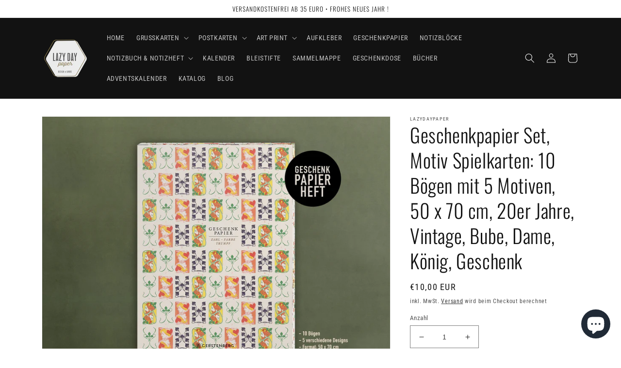

--- FILE ---
content_type: text/html; charset=utf-8
request_url: https://lazydaypaper.com/products/geschenkpapier-set-motiv-spielkarten-10-bogen-mit-5-motiven-50-x-70-cm-20er-jahre-vintage-bube-dame-konig-geschenk
body_size: 33995
content:
<!doctype html>
<html class="no-js" lang="de">
  <head>





    <meta charset="utf-8">
    <meta http-equiv="X-UA-Compatible" content="IE=edge">
    <meta name="viewport" content="width=device-width,initial-scale=1">
    <meta name="theme-color" content="">
    <link rel="canonical" href="https://lazydaypaper.com/products/geschenkpapier-set-motiv-spielkarten-10-bogen-mit-5-motiven-50-x-70-cm-20er-jahre-vintage-bube-dame-konig-geschenk">
    <link rel="preconnect" href="https://cdn.shopify.com" crossorigin><link rel="icon" type="image/png" href="//lazydaypaper.com/cdn/shop/files/lazy_day_papre_favicon_32_32.png?crop=center&height=32&v=1652222476&width=32"><link rel="preconnect" href="https://fonts.shopifycdn.com" crossorigin><title>
      Geschenkpapier Set, Motiv Spielkarten: 10 Bögen mit 5 Motiven, 50 x 70
 &ndash; lazydaypaper</title>
    
      <meta name="description" content="Geschenkpapier-Heft / Spielkarten Verspielt und im Look der 20er Jahre – so präsentiert sich dieses Geschenkpapier-Set für viele schöne Geschenkmomente mit historischen Spielkarten-Motiven. Die Motive eignen sich auch wunderbar für DIY-Projekte; der Phantasie sind keine Grenzen gesetzt. Schluss mit sperrigen Geschenkpa">
    
    

<meta property="og:site_name" content="lazydaypaper">
<meta property="og:url" content="https://lazydaypaper.com/products/geschenkpapier-set-motiv-spielkarten-10-bogen-mit-5-motiven-50-x-70-cm-20er-jahre-vintage-bube-dame-konig-geschenk">
<meta property="og:title" content="Geschenkpapier Set, Motiv Spielkarten: 10 Bögen mit 5 Motiven, 50 x 70">
<meta property="og:type" content="product">
<meta property="og:description" content="Geschenkpapier-Heft / Spielkarten Verspielt und im Look der 20er Jahre – so präsentiert sich dieses Geschenkpapier-Set für viele schöne Geschenkmomente mit historischen Spielkarten-Motiven. Die Motive eignen sich auch wunderbar für DIY-Projekte; der Phantasie sind keine Grenzen gesetzt. Schluss mit sperrigen Geschenkpa"><meta property="og:image" content="http://lazydaypaper.com/cdn/shop/products/il_fullxfull.3568690522_nfsp.jpg?v=1651173767">
  <meta property="og:image:secure_url" content="https://lazydaypaper.com/cdn/shop/products/il_fullxfull.3568690522_nfsp.jpg?v=1651173767">
  <meta property="og:image:width" content="1500">
  <meta property="og:image:height" content="1125"><meta property="og:price:amount" content="10,00">
  <meta property="og:price:currency" content="EUR"><meta name="twitter:site" content="@lazydaypaper"><meta name="twitter:card" content="summary_large_image">
<meta name="twitter:title" content="Geschenkpapier Set, Motiv Spielkarten: 10 Bögen mit 5 Motiven, 50 x 70">
<meta name="twitter:description" content="Geschenkpapier-Heft / Spielkarten Verspielt und im Look der 20er Jahre – so präsentiert sich dieses Geschenkpapier-Set für viele schöne Geschenkmomente mit historischen Spielkarten-Motiven. Die Motive eignen sich auch wunderbar für DIY-Projekte; der Phantasie sind keine Grenzen gesetzt. Schluss mit sperrigen Geschenkpa">

    <script src="//lazydaypaper.com/cdn/shop/t/4/assets/global.js?v=24850326154503943211651174459" defer="defer"></script>
    <script>window.performance && window.performance.mark && window.performance.mark('shopify.content_for_header.start');</script><meta name="facebook-domain-verification" content="5y6r8vabu4b2w4drn97dg6acvbwvvs">
<meta name="facebook-domain-verification" content="4429ax6y6ca8hz8vchzc2wt1jtzq4l">
<meta name="google-site-verification" content="fwQxKSEeM0udEo9_EzLJQvM2YASvDw2opRjJ_uY7e5Q">
<meta id="shopify-digital-wallet" name="shopify-digital-wallet" content="/50433884348/digital_wallets/dialog">
<meta name="shopify-checkout-api-token" content="d3971939df62e1914948fa7389d6f344">
<meta id="in-context-paypal-metadata" data-shop-id="50433884348" data-venmo-supported="false" data-environment="production" data-locale="de_DE" data-paypal-v4="true" data-currency="EUR">
<link rel="alternate" type="application/json+oembed" href="https://lazydaypaper.com/products/geschenkpapier-set-motiv-spielkarten-10-bogen-mit-5-motiven-50-x-70-cm-20er-jahre-vintage-bube-dame-konig-geschenk.oembed">
<script async="async" src="/checkouts/internal/preloads.js?locale=de-DE"></script>
<script id="shopify-features" type="application/json">{"accessToken":"d3971939df62e1914948fa7389d6f344","betas":["rich-media-storefront-analytics"],"domain":"lazydaypaper.com","predictiveSearch":true,"shopId":50433884348,"locale":"de"}</script>
<script>var Shopify = Shopify || {};
Shopify.shop = "lazydaypaperstudio.myshopify.com";
Shopify.locale = "de";
Shopify.currency = {"active":"EUR","rate":"1.0"};
Shopify.country = "DE";
Shopify.theme = {"name":"Dawn","id":129257144508,"schema_name":"Dawn","schema_version":"5.0.0","theme_store_id":887,"role":"main"};
Shopify.theme.handle = "null";
Shopify.theme.style = {"id":null,"handle":null};
Shopify.cdnHost = "lazydaypaper.com/cdn";
Shopify.routes = Shopify.routes || {};
Shopify.routes.root = "/";</script>
<script type="module">!function(o){(o.Shopify=o.Shopify||{}).modules=!0}(window);</script>
<script>!function(o){function n(){var o=[];function n(){o.push(Array.prototype.slice.apply(arguments))}return n.q=o,n}var t=o.Shopify=o.Shopify||{};t.loadFeatures=n(),t.autoloadFeatures=n()}(window);</script>
<script id="shop-js-analytics" type="application/json">{"pageType":"product"}</script>
<script defer="defer" async type="module" src="//lazydaypaper.com/cdn/shopifycloud/shop-js/modules/v2/client.init-shop-cart-sync_HUjMWWU5.de.esm.js"></script>
<script defer="defer" async type="module" src="//lazydaypaper.com/cdn/shopifycloud/shop-js/modules/v2/chunk.common_QpfDqRK1.esm.js"></script>
<script type="module">
  await import("//lazydaypaper.com/cdn/shopifycloud/shop-js/modules/v2/client.init-shop-cart-sync_HUjMWWU5.de.esm.js");
await import("//lazydaypaper.com/cdn/shopifycloud/shop-js/modules/v2/chunk.common_QpfDqRK1.esm.js");

  window.Shopify.SignInWithShop?.initShopCartSync?.({"fedCMEnabled":true,"windoidEnabled":true});

</script>
<script>(function() {
  var isLoaded = false;
  function asyncLoad() {
    if (isLoaded) return;
    isLoaded = true;
    var urls = ["https:\/\/chimpstatic.com\/mcjs-connected\/js\/users\/bbc85e61546cf3f9a51957dc7\/5a3f2c21d972d169d012c659b.js?shop=lazydaypaperstudio.myshopify.com","https:\/\/ecommerce-editor-connector.live.gelato.tech\/ecommerce-editor\/v1\/shopify.esm.js?c=b934b5c2-89a3-4333-85bd-92706bcdb129\u0026s=9bca4571-7aed-42b8-a639-0b571e1ba278\u0026shop=lazydaypaperstudio.myshopify.com"];
    for (var i = 0; i < urls.length; i++) {
      var s = document.createElement('script');
      s.type = 'text/javascript';
      s.async = true;
      s.src = urls[i];
      var x = document.getElementsByTagName('script')[0];
      x.parentNode.insertBefore(s, x);
    }
  };
  if(window.attachEvent) {
    window.attachEvent('onload', asyncLoad);
  } else {
    window.addEventListener('load', asyncLoad, false);
  }
})();</script>
<script id="__st">var __st={"a":50433884348,"offset":3600,"reqid":"4f43452a-4dd4-4e98-9c99-227e73d65e88-1768684230","pageurl":"lazydaypaper.com\/products\/geschenkpapier-set-motiv-spielkarten-10-bogen-mit-5-motiven-50-x-70-cm-20er-jahre-vintage-bube-dame-konig-geschenk","u":"fd22ed615bfe","p":"product","rtyp":"product","rid":7496295186620};</script>
<script>window.ShopifyPaypalV4VisibilityTracking = true;</script>
<script id="captcha-bootstrap">!function(){'use strict';const t='contact',e='account',n='new_comment',o=[[t,t],['blogs',n],['comments',n],[t,'customer']],c=[[e,'customer_login'],[e,'guest_login'],[e,'recover_customer_password'],[e,'create_customer']],r=t=>t.map((([t,e])=>`form[action*='/${t}']:not([data-nocaptcha='true']) input[name='form_type'][value='${e}']`)).join(','),a=t=>()=>t?[...document.querySelectorAll(t)].map((t=>t.form)):[];function s(){const t=[...o],e=r(t);return a(e)}const i='password',u='form_key',d=['recaptcha-v3-token','g-recaptcha-response','h-captcha-response',i],f=()=>{try{return window.sessionStorage}catch{return}},m='__shopify_v',_=t=>t.elements[u];function p(t,e,n=!1){try{const o=window.sessionStorage,c=JSON.parse(o.getItem(e)),{data:r}=function(t){const{data:e,action:n}=t;return t[m]||n?{data:e,action:n}:{data:t,action:n}}(c);for(const[e,n]of Object.entries(r))t.elements[e]&&(t.elements[e].value=n);n&&o.removeItem(e)}catch(o){console.error('form repopulation failed',{error:o})}}const l='form_type',E='cptcha';function T(t){t.dataset[E]=!0}const w=window,h=w.document,L='Shopify',v='ce_forms',y='captcha';let A=!1;((t,e)=>{const n=(g='f06e6c50-85a8-45c8-87d0-21a2b65856fe',I='https://cdn.shopify.com/shopifycloud/storefront-forms-hcaptcha/ce_storefront_forms_captcha_hcaptcha.v1.5.2.iife.js',D={infoText:'Durch hCaptcha geschützt',privacyText:'Datenschutz',termsText:'Allgemeine Geschäftsbedingungen'},(t,e,n)=>{const o=w[L][v],c=o.bindForm;if(c)return c(t,g,e,D).then(n);var r;o.q.push([[t,g,e,D],n]),r=I,A||(h.body.append(Object.assign(h.createElement('script'),{id:'captcha-provider',async:!0,src:r})),A=!0)});var g,I,D;w[L]=w[L]||{},w[L][v]=w[L][v]||{},w[L][v].q=[],w[L][y]=w[L][y]||{},w[L][y].protect=function(t,e){n(t,void 0,e),T(t)},Object.freeze(w[L][y]),function(t,e,n,w,h,L){const[v,y,A,g]=function(t,e,n){const i=e?o:[],u=t?c:[],d=[...i,...u],f=r(d),m=r(i),_=r(d.filter((([t,e])=>n.includes(e))));return[a(f),a(m),a(_),s()]}(w,h,L),I=t=>{const e=t.target;return e instanceof HTMLFormElement?e:e&&e.form},D=t=>v().includes(t);t.addEventListener('submit',(t=>{const e=I(t);if(!e)return;const n=D(e)&&!e.dataset.hcaptchaBound&&!e.dataset.recaptchaBound,o=_(e),c=g().includes(e)&&(!o||!o.value);(n||c)&&t.preventDefault(),c&&!n&&(function(t){try{if(!f())return;!function(t){const e=f();if(!e)return;const n=_(t);if(!n)return;const o=n.value;o&&e.removeItem(o)}(t);const e=Array.from(Array(32),(()=>Math.random().toString(36)[2])).join('');!function(t,e){_(t)||t.append(Object.assign(document.createElement('input'),{type:'hidden',name:u})),t.elements[u].value=e}(t,e),function(t,e){const n=f();if(!n)return;const o=[...t.querySelectorAll(`input[type='${i}']`)].map((({name:t})=>t)),c=[...d,...o],r={};for(const[a,s]of new FormData(t).entries())c.includes(a)||(r[a]=s);n.setItem(e,JSON.stringify({[m]:1,action:t.action,data:r}))}(t,e)}catch(e){console.error('failed to persist form',e)}}(e),e.submit())}));const S=(t,e)=>{t&&!t.dataset[E]&&(n(t,e.some((e=>e===t))),T(t))};for(const o of['focusin','change'])t.addEventListener(o,(t=>{const e=I(t);D(e)&&S(e,y())}));const B=e.get('form_key'),M=e.get(l),P=B&&M;t.addEventListener('DOMContentLoaded',(()=>{const t=y();if(P)for(const e of t)e.elements[l].value===M&&p(e,B);[...new Set([...A(),...v().filter((t=>'true'===t.dataset.shopifyCaptcha))])].forEach((e=>S(e,t)))}))}(h,new URLSearchParams(w.location.search),n,t,e,['guest_login'])})(!0,!0)}();</script>
<script integrity="sha256-4kQ18oKyAcykRKYeNunJcIwy7WH5gtpwJnB7kiuLZ1E=" data-source-attribution="shopify.loadfeatures" defer="defer" src="//lazydaypaper.com/cdn/shopifycloud/storefront/assets/storefront/load_feature-a0a9edcb.js" crossorigin="anonymous"></script>
<script data-source-attribution="shopify.dynamic_checkout.dynamic.init">var Shopify=Shopify||{};Shopify.PaymentButton=Shopify.PaymentButton||{isStorefrontPortableWallets:!0,init:function(){window.Shopify.PaymentButton.init=function(){};var t=document.createElement("script");t.src="https://lazydaypaper.com/cdn/shopifycloud/portable-wallets/latest/portable-wallets.de.js",t.type="module",document.head.appendChild(t)}};
</script>
<script data-source-attribution="shopify.dynamic_checkout.buyer_consent">
  function portableWalletsHideBuyerConsent(e){var t=document.getElementById("shopify-buyer-consent"),n=document.getElementById("shopify-subscription-policy-button");t&&n&&(t.classList.add("hidden"),t.setAttribute("aria-hidden","true"),n.removeEventListener("click",e))}function portableWalletsShowBuyerConsent(e){var t=document.getElementById("shopify-buyer-consent"),n=document.getElementById("shopify-subscription-policy-button");t&&n&&(t.classList.remove("hidden"),t.removeAttribute("aria-hidden"),n.addEventListener("click",e))}window.Shopify?.PaymentButton&&(window.Shopify.PaymentButton.hideBuyerConsent=portableWalletsHideBuyerConsent,window.Shopify.PaymentButton.showBuyerConsent=portableWalletsShowBuyerConsent);
</script>
<script>
  function portableWalletsCleanup(e){e&&e.src&&console.error("Failed to load portable wallets script "+e.src);var t=document.querySelectorAll("shopify-accelerated-checkout .shopify-payment-button__skeleton, shopify-accelerated-checkout-cart .wallet-cart-button__skeleton"),e=document.getElementById("shopify-buyer-consent");for(let e=0;e<t.length;e++)t[e].remove();e&&e.remove()}function portableWalletsNotLoadedAsModule(e){e instanceof ErrorEvent&&"string"==typeof e.message&&e.message.includes("import.meta")&&"string"==typeof e.filename&&e.filename.includes("portable-wallets")&&(window.removeEventListener("error",portableWalletsNotLoadedAsModule),window.Shopify.PaymentButton.failedToLoad=e,"loading"===document.readyState?document.addEventListener("DOMContentLoaded",window.Shopify.PaymentButton.init):window.Shopify.PaymentButton.init())}window.addEventListener("error",portableWalletsNotLoadedAsModule);
</script>

<script type="module" src="https://lazydaypaper.com/cdn/shopifycloud/portable-wallets/latest/portable-wallets.de.js" onError="portableWalletsCleanup(this)" crossorigin="anonymous"></script>
<script nomodule>
  document.addEventListener("DOMContentLoaded", portableWalletsCleanup);
</script>

<link id="shopify-accelerated-checkout-styles" rel="stylesheet" media="screen" href="https://lazydaypaper.com/cdn/shopifycloud/portable-wallets/latest/accelerated-checkout-backwards-compat.css" crossorigin="anonymous">
<style id="shopify-accelerated-checkout-cart">
        #shopify-buyer-consent {
  margin-top: 1em;
  display: inline-block;
  width: 100%;
}

#shopify-buyer-consent.hidden {
  display: none;
}

#shopify-subscription-policy-button {
  background: none;
  border: none;
  padding: 0;
  text-decoration: underline;
  font-size: inherit;
  cursor: pointer;
}

#shopify-subscription-policy-button::before {
  box-shadow: none;
}

      </style>
<script id="sections-script" data-sections="product-recommendations,header,footer" defer="defer" src="//lazydaypaper.com/cdn/shop/t/4/compiled_assets/scripts.js?436"></script>
<script>window.performance && window.performance.mark && window.performance.mark('shopify.content_for_header.end');</script>

    <style data-shopify>
      @font-face {
  font-family: "Roboto Condensed";
  font-weight: 400;
  font-style: normal;
  font-display: swap;
  src: url("//lazydaypaper.com/cdn/fonts/roboto_condensed/robotocondensed_n4.01812de96ca5a5e9d19bef3ca9cc80dd1bf6c8b8.woff2") format("woff2"),
       url("//lazydaypaper.com/cdn/fonts/roboto_condensed/robotocondensed_n4.3930e6ddba458dc3cb725a82a2668eac3c63c104.woff") format("woff");
}

      @font-face {
  font-family: "Roboto Condensed";
  font-weight: 700;
  font-style: normal;
  font-display: swap;
  src: url("//lazydaypaper.com/cdn/fonts/roboto_condensed/robotocondensed_n7.0c73a613503672be244d2f29ab6ddd3fc3cc69ae.woff2") format("woff2"),
       url("//lazydaypaper.com/cdn/fonts/roboto_condensed/robotocondensed_n7.ef6ece86ba55f49c27c4904a493c283a40f3a66e.woff") format("woff");
}

      @font-face {
  font-family: "Roboto Condensed";
  font-weight: 400;
  font-style: italic;
  font-display: swap;
  src: url("//lazydaypaper.com/cdn/fonts/roboto_condensed/robotocondensed_i4.05c7f163ad2c00a3c4257606d1227691aff9070b.woff2") format("woff2"),
       url("//lazydaypaper.com/cdn/fonts/roboto_condensed/robotocondensed_i4.04d9d87e0a45b49fc67a5b9eb5059e1540f5cda3.woff") format("woff");
}

      @font-face {
  font-family: "Roboto Condensed";
  font-weight: 700;
  font-style: italic;
  font-display: swap;
  src: url("//lazydaypaper.com/cdn/fonts/roboto_condensed/robotocondensed_i7.bed9f3a01efda68cdff8b63e6195c957a0da68cb.woff2") format("woff2"),
       url("//lazydaypaper.com/cdn/fonts/roboto_condensed/robotocondensed_i7.9ca5759a0bcf75a82b270218eab4c83ec254abf8.woff") format("woff");
}

      @font-face {
  font-family: Oswald;
  font-weight: 300;
  font-style: normal;
  font-display: swap;
  src: url("//lazydaypaper.com/cdn/fonts/oswald/oswald_n3.5e1367501ca69370d84b28bb3e29485e5178d388.woff2") format("woff2"),
       url("//lazydaypaper.com/cdn/fonts/oswald/oswald_n3.cfa18f7353e13af9f0069f6d616bed3d258993d6.woff") format("woff");
}

      :root {
        --font-body-family: "Roboto Condensed", sans-serif;
        --font-body-style: normal;
        --font-body-weight: 400;
        --font-body-weight-bold: 700;
        --font-heading-family: Oswald, sans-serif;
        --font-heading-style: normal;
        --font-heading-weight: 300;
        --font-body-scale: 1.0;
        --font-heading-scale: 1.0;
        --color-base-text: 18, 18, 18;
        --color-shadow: 18, 18, 18;
        --color-base-background-1: 255, 255, 255;
        --color-base-background-2: 243, 243, 243;
        --color-base-solid-button-labels: 255, 255, 255;
        --color-base-outline-button-labels: 18, 18, 18;
        --color-base-accent-1: 18, 18, 18;
        --color-base-accent-2: 163, 156, 55;
        --payment-terms-background-color: #ffffff;
        --gradient-base-background-1: #ffffff;
        --gradient-base-background-2: #f3f3f3;
        --gradient-base-accent-1: #121212;
        --gradient-base-accent-2: #a39c37;
        --media-padding: px;
        --media-border-opacity: 0.05;
        --media-border-width: 1px;
        --media-radius: 0px;
        --media-shadow-opacity: 0.0;
        --media-shadow-horizontal-offset: 0px;
        --media-shadow-vertical-offset: 4px;
        --media-shadow-blur-radius: 5px;
        --page-width: 120rem;
        --page-width-margin: 0rem;
        --card-image-padding: 0.0rem;
        --card-corner-radius: 0.0rem;
        --card-text-alignment: left;
        --card-border-width: 0.0rem;
        --card-border-opacity: 0.1;
        --card-shadow-opacity: 0.0;
        --card-shadow-horizontal-offset: 0.0rem;
        --card-shadow-vertical-offset: 0.4rem;
        --card-shadow-blur-radius: 0.5rem;
        --badge-corner-radius: 4.0rem;
        --popup-border-width: 1px;
        --popup-border-opacity: 0.1;
        --popup-corner-radius: 0px;
        --popup-shadow-opacity: 0.0;
        --popup-shadow-horizontal-offset: 0px;
        --popup-shadow-vertical-offset: 4px;
        --popup-shadow-blur-radius: 5px;
        --drawer-border-width: 1px;
        --drawer-border-opacity: 0.1;
        --drawer-shadow-opacity: 0.0;
        --drawer-shadow-horizontal-offset: 0px;
        --drawer-shadow-vertical-offset: 4px;
        --drawer-shadow-blur-radius: 5px;
        --spacing-sections-desktop: 0px;
        --spacing-sections-mobile: 0px;
        --grid-desktop-vertical-spacing: 8px;
        --grid-desktop-horizontal-spacing: 8px;
        --grid-mobile-vertical-spacing: 4px;
        --grid-mobile-horizontal-spacing: 4px;
        --text-boxes-border-opacity: 0.1;
        --text-boxes-border-width: 0px;
        --text-boxes-radius: 0px;
        --text-boxes-shadow-opacity: 0.0;
        --text-boxes-shadow-horizontal-offset: 0px;
        --text-boxes-shadow-vertical-offset: 4px;
        --text-boxes-shadow-blur-radius: 5px;
        --buttons-radius: 0px;
        --buttons-radius-outset: 0px;
        --buttons-border-width: 1px;
        --buttons-border-opacity: 1.0;
        --buttons-shadow-opacity: 0.0;
        --buttons-shadow-horizontal-offset: 0px;
        --buttons-shadow-vertical-offset: 4px;
        --buttons-shadow-blur-radius: 5px;
        --buttons-border-offset: 0px;
        --inputs-radius: 0px;
        --inputs-border-width: 1px;
        --inputs-border-opacity: 0.55;
        --inputs-shadow-opacity: 0.0;
        --inputs-shadow-horizontal-offset: 0px;
        --inputs-margin-offset: 0px;
        --inputs-shadow-vertical-offset: 4px;
        --inputs-shadow-blur-radius: 5px;
        --inputs-radius-outset: 0px;
        --variant-pills-radius: 40px;
        --variant-pills-border-width: 1px;
        --variant-pills-border-opacity: 0.55;
        --variant-pills-shadow-opacity: 0.0;
        --variant-pills-shadow-horizontal-offset: 0px;
        --variant-pills-shadow-vertical-offset: 4px;
        --variant-pills-shadow-blur-radius: 5px;
      }
      *,
      *::before,
      *::after {
        box-sizing: inherit;
      }
      html {
        box-sizing: border-box;
        font-size: calc(var(--font-body-scale) * 62.5%);
        height: 100%;
      }
      body {
        display: grid;
        grid-template-rows: auto auto 1fr auto;
        grid-template-columns: 100%;
        min-height: 100%;
        margin: 0;
        font-size: 1.5rem;
        letter-spacing: 0.06rem;
        line-height: calc(1 + 0.8 / var(--font-body-scale));
        font-family: var(--font-body-family);
        font-style: var(--font-body-style);
        font-weight: var(--font-body-weight);
      }
      @media screen and (min-width: 750px) {
        body {
          font-size: 1.6rem;
        }
      }
    </style>
    <link href="//lazydaypaper.com/cdn/shop/t/4/assets/base.css?v=33648442733440060821651174477" rel="stylesheet" type="text/css" media="all" />
<link rel="preload" as="font" href="//lazydaypaper.com/cdn/fonts/roboto_condensed/robotocondensed_n4.01812de96ca5a5e9d19bef3ca9cc80dd1bf6c8b8.woff2" type="font/woff2" crossorigin><link rel="preload" as="font" href="//lazydaypaper.com/cdn/fonts/oswald/oswald_n3.5e1367501ca69370d84b28bb3e29485e5178d388.woff2" type="font/woff2" crossorigin><link rel="stylesheet" href="//lazydaypaper.com/cdn/shop/t/4/assets/component-predictive-search.css?v=165644661289088488651651174454" media="print" onload="this.media='all'"><script>document.documentElement.className = document.documentElement.className.replace('no-js', 'js');
    if (Shopify.designMode) {
      document.documentElement.classList.add('shopify-design-mode');
    }
    </script>
  <!-- BEGIN app block: shopify://apps/complianz-gdpr-cookie-consent/blocks/bc-block/e49729f0-d37d-4e24-ac65-e0e2f472ac27 -->

    
    
    
<link id='complianz-css' rel="stylesheet" href=https://cdn.shopify.com/extensions/019a2fb2-ee57-75e6-ac86-acfd14822c1d/gdpr-legal-cookie-74/assets/complainz.css media="print" onload="this.media='all'">
    <style>
        #Compliance-iframe.Compliance-iframe-branded > div.purposes-header,
        #Compliance-iframe.Compliance-iframe-branded > div.cmplc-cmp-header,
        #purposes-container > div.purposes-header,
        #Compliance-cs-banner .Compliance-cs-brand {
            background-color: #FFFFFF !important;
            color: #0A0A0A!important;
        }
        #Compliance-iframe.Compliance-iframe-branded .purposes-header .cmplc-btn-cp ,
        #Compliance-iframe.Compliance-iframe-branded .purposes-header .cmplc-btn-cp:hover,
        #Compliance-iframe.Compliance-iframe-branded .purposes-header .cmplc-btn-back:hover  {
            background-color: #ffffff !important;
            opacity: 1 !important;
        }
        #Compliance-cs-banner .cmplc-toggle .cmplc-toggle-label {
            color: #FFFFFF!important;
        }
        #Compliance-iframe.Compliance-iframe-branded .purposes-header .cmplc-btn-cp:hover,
        #Compliance-iframe.Compliance-iframe-branded .purposes-header .cmplc-btn-back:hover {
            background-color: #0A0A0A!important;
            color: #FFFFFF!important;
        }
        #Compliance-cs-banner #Compliance-cs-title {
            font-size: 14px !important;
        }
        #Compliance-cs-banner .Compliance-cs-content,
        #Compliance-cs-title,
        .cmplc-toggle-checkbox.granular-control-checkbox span {
            background-color: #FFFFFF !important;
            color: #0A0A0A !important;
            font-size: 14px !important;
        }
        #Compliance-cs-banner .Compliance-cs-close-btn {
            font-size: 14px !important;
            background-color: #FFFFFF !important;
        }
        #Compliance-cs-banner .Compliance-cs-opt-group {
            color: #FFFFFF !important;
        }
        #Compliance-cs-banner .Compliance-cs-opt-group button,
        .Compliance-alert button.Compliance-button-cancel {
            background-color: #007BBC!important;
            color: #FFFFFF!important;
        }
        #Compliance-cs-banner .Compliance-cs-opt-group button.Compliance-cs-accept-btn,
        #Compliance-cs-banner .Compliance-cs-opt-group button.Compliance-cs-btn-primary,
        .Compliance-alert button.Compliance-button-confirm {
            background-color: #007BBC !important;
            color: #FFFFFF !important;
        }
        #Compliance-cs-banner .Compliance-cs-opt-group button.Compliance-cs-reject-btn {
            background-color: #007BBC!important;
            color: #FFFFFF!important;
        }

        #Compliance-cs-banner .Compliance-banner-content button {
            cursor: pointer !important;
            color: currentColor !important;
            text-decoration: underline !important;
            border: none !important;
            background-color: transparent !important;
            font-size: 100% !important;
            padding: 0 !important;
        }

        #Compliance-cs-banner .Compliance-cs-opt-group button {
            border-radius: 4px !important;
            padding-block: 10px !important;
        }
        @media (min-width: 640px) {
            #Compliance-cs-banner.Compliance-cs-default-floating:not(.Compliance-cs-top):not(.Compliance-cs-center) .Compliance-cs-container, #Compliance-cs-banner.Compliance-cs-default-floating:not(.Compliance-cs-bottom):not(.Compliance-cs-center) .Compliance-cs-container, #Compliance-cs-banner.Compliance-cs-default-floating.Compliance-cs-center:not(.Compliance-cs-top):not(.Compliance-cs-bottom) .Compliance-cs-container {
                width: 560px !important;
            }
            #Compliance-cs-banner.Compliance-cs-default-floating:not(.Compliance-cs-top):not(.Compliance-cs-center) .Compliance-cs-opt-group, #Compliance-cs-banner.Compliance-cs-default-floating:not(.Compliance-cs-bottom):not(.Compliance-cs-center) .Compliance-cs-opt-group, #Compliance-cs-banner.Compliance-cs-default-floating.Compliance-cs-center:not(.Compliance-cs-top):not(.Compliance-cs-bottom) .Compliance-cs-opt-group {
                flex-direction: row !important;
            }
            #Compliance-cs-banner .Compliance-cs-opt-group button:not(:last-of-type),
            #Compliance-cs-banner .Compliance-cs-opt-group button {
                margin-right: 4px !important;
            }
            #Compliance-cs-banner .Compliance-cs-container .Compliance-cs-brand {
                position: absolute !important;
                inset-block-start: 6px;
            }
        }
        #Compliance-cs-banner.Compliance-cs-default-floating:not(.Compliance-cs-top):not(.Compliance-cs-center) .Compliance-cs-opt-group > div, #Compliance-cs-banner.Compliance-cs-default-floating:not(.Compliance-cs-bottom):not(.Compliance-cs-center) .Compliance-cs-opt-group > div, #Compliance-cs-banner.Compliance-cs-default-floating.Compliance-cs-center:not(.Compliance-cs-top):not(.Compliance-cs-bottom) .Compliance-cs-opt-group > div {
            flex-direction: row-reverse;
            width: 100% !important;
        }

        .Compliance-cs-brand-badge-outer, .Compliance-cs-brand-badge, #Compliance-cs-banner.Compliance-cs-default-floating.Compliance-cs-bottom .Compliance-cs-brand-badge-outer,
        #Compliance-cs-banner.Compliance-cs-default.Compliance-cs-bottom .Compliance-cs-brand-badge-outer,
        #Compliance-cs-banner.Compliance-cs-default:not(.Compliance-cs-left) .Compliance-cs-brand-badge-outer,
        #Compliance-cs-banner.Compliance-cs-default-floating:not(.Compliance-cs-left) .Compliance-cs-brand-badge-outer {
            display: none !important
        }

        #Compliance-cs-banner:not(.Compliance-cs-top):not(.Compliance-cs-bottom) .Compliance-cs-container.Compliance-cs-themed {
            flex-direction: row !important;
        }

        #Compliance-cs-banner #Compliance-cs-title,
        #Compliance-cs-banner #Compliance-cs-custom-title {
            justify-self: center !important;
            font-size: 14px !important;
            font-family: -apple-system,sans-serif !important;
            margin-inline: auto !important;
            width: 55% !important;
            text-align: center;
            font-weight: 600;
            visibility: unset;
        }

        @media (max-width: 640px) {
            #Compliance-cs-banner #Compliance-cs-title,
            #Compliance-cs-banner #Compliance-cs-custom-title {
                display: block;
            }
        }

        #Compliance-cs-banner .Compliance-cs-brand img {
            max-width: 110px !important;
            min-height: 32px !important;
        }
        #Compliance-cs-banner .Compliance-cs-container .Compliance-cs-brand {
            background: none !important;
            padding: 0px !important;
            margin-block-start:10px !important;
            margin-inline-start:16px !important;
        }

        #Compliance-cs-banner .Compliance-cs-opt-group button {
            padding-inline: 4px !important;
        }

    </style>
    
    
    
    

    <script type="text/javascript">
        function loadScript(src) {
            return new Promise((resolve, reject) => {
                const s = document.createElement("script");
                s.src = src;
                s.charset = "UTF-8";
                s.onload = resolve;
                s.onerror = reject;
                document.head.appendChild(s);
            });
        }

        function filterGoogleConsentModeURLs(domainsArray) {
            const googleConsentModeComplianzURls = [
                // 197, # Google Tag Manager:
                {"domain":"s.www.googletagmanager.com", "path":""},
                {"domain":"www.tagmanager.google.com", "path":""},
                {"domain":"www.googletagmanager.com", "path":""},
                {"domain":"googletagmanager.com", "path":""},
                {"domain":"tagassistant.google.com", "path":""},
                {"domain":"tagmanager.google.com", "path":""},

                // 2110, # Google Analytics 4:
                {"domain":"www.analytics.google.com", "path":""},
                {"domain":"www.google-analytics.com", "path":""},
                {"domain":"ssl.google-analytics.com", "path":""},
                {"domain":"google-analytics.com", "path":""},
                {"domain":"analytics.google.com", "path":""},
                {"domain":"region1.google-analytics.com", "path":""},
                {"domain":"region1.analytics.google.com", "path":""},
                {"domain":"*.google-analytics.com", "path":""},
                {"domain":"www.googletagmanager.com", "path":"/gtag/js?id=G"},
                {"domain":"googletagmanager.com", "path":"/gtag/js?id=UA"},
                {"domain":"www.googletagmanager.com", "path":"/gtag/js?id=UA"},
                {"domain":"googletagmanager.com", "path":"/gtag/js?id=G"},

                // 177, # Google Ads conversion tracking:
                {"domain":"googlesyndication.com", "path":""},
                {"domain":"media.admob.com", "path":""},
                {"domain":"gmodules.com", "path":""},
                {"domain":"ad.ytsa.net", "path":""},
                {"domain":"dartmotif.net", "path":""},
                {"domain":"dmtry.com", "path":""},
                {"domain":"go.channelintelligence.com", "path":""},
                {"domain":"googleusercontent.com", "path":""},
                {"domain":"googlevideo.com", "path":""},
                {"domain":"gvt1.com", "path":""},
                {"domain":"links.channelintelligence.com", "path":""},
                {"domain":"obrasilinteirojoga.com.br", "path":""},
                {"domain":"pcdn.tcgmsrv.net", "path":""},
                {"domain":"rdr.tag.channelintelligence.com", "path":""},
                {"domain":"static.googleadsserving.cn", "path":""},
                {"domain":"studioapi.doubleclick.com", "path":""},
                {"domain":"teracent.net", "path":""},
                {"domain":"ttwbs.channelintelligence.com", "path":""},
                {"domain":"wtb.channelintelligence.com", "path":""},
                {"domain":"youknowbest.com", "path":""},
                {"domain":"doubleclick.net", "path":""},
                {"domain":"redirector.gvt1.com", "path":""},

                //116, # Google Ads Remarketing
                {"domain":"googlesyndication.com", "path":""},
                {"domain":"media.admob.com", "path":""},
                {"domain":"gmodules.com", "path":""},
                {"domain":"ad.ytsa.net", "path":""},
                {"domain":"dartmotif.net", "path":""},
                {"domain":"dmtry.com", "path":""},
                {"domain":"go.channelintelligence.com", "path":""},
                {"domain":"googleusercontent.com", "path":""},
                {"domain":"googlevideo.com", "path":""},
                {"domain":"gvt1.com", "path":""},
                {"domain":"links.channelintelligence.com", "path":""},
                {"domain":"obrasilinteirojoga.com.br", "path":""},
                {"domain":"pcdn.tcgmsrv.net", "path":""},
                {"domain":"rdr.tag.channelintelligence.com", "path":""},
                {"domain":"static.googleadsserving.cn", "path":""},
                {"domain":"studioapi.doubleclick.com", "path":""},
                {"domain":"teracent.net", "path":""},
                {"domain":"ttwbs.channelintelligence.com", "path":""},
                {"domain":"wtb.channelintelligence.com", "path":""},
                {"domain":"youknowbest.com", "path":""},
                {"domain":"doubleclick.net", "path":""},
                {"domain":"redirector.gvt1.com", "path":""}
            ];

            if (!Array.isArray(domainsArray)) { 
                return [];
            }

            const blockedPairs = new Map();
            for (const rule of googleConsentModeComplianzURls) {
                if (!blockedPairs.has(rule.domain)) {
                    blockedPairs.set(rule.domain, new Set());
                }
                blockedPairs.get(rule.domain).add(rule.path);
            }

            return domainsArray.filter(item => {
                const paths = blockedPairs.get(item.d);
                return !(paths && paths.has(item.p));
            });
        }

        function setupAutoblockingByDomain() {
            // autoblocking by domain
            const autoblockByDomainArray = [];
            const prefixID = '10000' // to not get mixed with real metis ids
            let cmpBlockerDomains = []
            let cmpCmplcVendorsPurposes = {}
            let counter = 1
            for (const object of autoblockByDomainArray) {
                cmpBlockerDomains.push({
                    d: object.d,
                    p: object.path,
                    v: prefixID + counter,
                });
                counter++;
            }
            
            counter = 1
            for (const object of autoblockByDomainArray) {
                cmpCmplcVendorsPurposes[prefixID + counter] = object?.p ?? '1';
                counter++;
            }

            Object.defineProperty(window, "cmp_cmplc_vendors_purposes", {
                get() {
                    return cmpCmplcVendorsPurposes;
                },
                set(value) {
                    cmpCmplcVendorsPurposes = { ...cmpCmplcVendorsPurposes, ...value };
                }
            });
            const basicGmc = true;


            Object.defineProperty(window, "cmp_importblockerdomains", {
                get() {
                    if (basicGmc) {
                        return filterGoogleConsentModeURLs(cmpBlockerDomains);
                    }
                    return cmpBlockerDomains;
                },
                set(value) {
                    cmpBlockerDomains = [ ...cmpBlockerDomains, ...value ];
                }
            });
        }

        function enforceRejectionRecovery() {
            const base = (window._cmplc = window._cmplc || {});
            const featuresHolder = {};

            function lockFlagOn(holder) {
                const desc = Object.getOwnPropertyDescriptor(holder, 'rejection_recovery');
                if (!desc) {
                    Object.defineProperty(holder, 'rejection_recovery', {
                        get() { return true; },
                        set(_) { /* ignore */ },
                        enumerable: true,
                        configurable: false
                    });
                }
                return holder;
            }

            Object.defineProperty(base, 'csFeatures', {
                configurable: false,
                enumerable: true,
                get() {
                    return featuresHolder;
                },
                set(obj) {
                    if (obj && typeof obj === 'object') {
                        Object.keys(obj).forEach(k => {
                            if (k !== 'rejection_recovery') {
                                featuresHolder[k] = obj[k];
                            }
                        });
                    }
                    // we lock it, it won't try to redefine
                    lockFlagOn(featuresHolder);
                }
            });

            // Ensure an object is exposed even if read early
            if (!('csFeatures' in base)) {
                base.csFeatures = {};
            } else {
                // If someone already set it synchronously, merge and lock now.
                base.csFeatures = base.csFeatures;
            }
        }

        function splitDomains(joinedString) {
            if (!joinedString) {
                return []; // empty string -> empty array
            }
            return joinedString.split(";");
        }

        function setupWhitelist() {
            // Whitelist by domain:
            const whitelistString = "";
            const whitelist_array = [...splitDomains(whitelistString)];
            if (Array.isArray(window?.cmp_block_ignoredomains)) {
                window.cmp_block_ignoredomains = [...whitelist_array, ...window.cmp_block_ignoredomains];
            }
        }

        async function initCompliance() {
            const currentCsConfiguration = {"siteId":4387435,"cookiePolicyIds":{"en":74325509},"banner":{"acceptButtonDisplay":true,"rejectButtonDisplay":true,"customizeButtonDisplay":true,"position":"float-center","backgroundOverlay":false,"fontSize":"14px","content":"","acceptButtonCaption":"","rejectButtonCaption":"","customizeButtonCaption":"","backgroundColor":"#FFFFFF","textColor":"#0A0A0A","acceptButtonColor":"#007BBC","acceptButtonCaptionColor":"#FFFFFF","rejectButtonColor":"#007BBC","rejectButtonCaptionColor":"#FFFFFF","customizeButtonColor":"#007BBC","customizeButtonCaptionColor":"#FFFFFF","logo":"data:image\/svg+xml;base64,[base64]","brandTextColor":"#0A0A0A","brandBackgroundColor":"#FFFFFF","applyStyles":"false"},"whitelabel":true};
            const preview_config = {"format_and_position":{"has_background_overlay":false,"position":"float-center"},"text":{"fontsize":"14px","content":{"main":"","accept":"","reject":"","learnMore":""}},"theme":{"setting_type":2,"standard":{"subtype":"light"},"color":{"selected_color":"Mint","selected_color_style":"neutral"},"custom":{"main":{"background":"#FFFFFF","text":"#0A0A0A"},"acceptButton":{"background":"#007BBC","text":"#FFFFFF"},"rejectButton":{"background":"#007BBC","text":"#FFFFFF"},"learnMoreButton":{"background":"#007BBC","text":"#FFFFFF"}},"logo":{"type":3,"add_from_url":{"url":"","brand_header_color":"#FFFFFF","brand_text_color":"#0A0A0A"},"upload":{"src":"data:image\/svg+xml;base64,[base64]","brand_header_color":"#FFFFFF","brand_text_color":"#0A0A0A"}}},"whitelabel":true,"privacyWidget":true,"cookiePolicyPageUrl":"\/pages\/cookie-policy","privacyPolicyPageUrl":"\/policies\/privacy-policy","primaryDomain":"https:\/\/lazydaypaper.com"};
            const settings = {"businessLocation":null,"targetRegions":[],"legislations":{"isAutomatic":true,"customLegislations":{"gdprApplies":true,"usprApplies":false,"ccpaApplies":false,"lgpdApplies":false}},"googleConsentMode":false,"microsoftConsentMode":false,"enableTcf":false,"fallbackLanguage":"en","emailNotification":true,"disableAutoBlocking":false,"enableAdvanceGCM":true};

            const supportedLangs = [
            'bg','ca','cs','da','de','el','en','en-GB','es','et',
            'fi','fr','hr','hu','it','lt','lv','nl','no','pl',
            'pt','pt-BR','ro','ru','sk','sl','sv'
            ];

            // Build i18n map; prefer globals (e.g., window.it / window.en) if your locale files define them,
            // otherwise fall back to Liquid-injected JSON (cleaned_*).
            const currentLang = "de";
            const fallbackLang = "en";

            let cmplc_i18n = {};

            // fallback first
            (function attachFallback() {
                // If your external locale file defines a global like "window[<lang>]"
                if (typeof window[fallbackLang] !== "undefined") {
                    cmplc_i18n[fallbackLang] = window[fallbackLang];
                    return;
                }
            })();

            // then current
            (function attachCurrent() {
            if (supportedLangs.includes(currentLang)) {
                if (typeof window[currentLang] !== "undefined") {
                    cmplc_i18n[currentLang] = window[currentLang];
                    return;
                }
            }
            })();

            const isPrimaryLang = true;
            const primaryDomain = "https://lazydaypaper.com";
            const cookiePolicyPageUrl = "/pages/cookie-policy";
            const privacyPolicyPageUrl = "/policies/privacy-policy";

            const cookiePolicyId =
            currentCsConfiguration?.cookiePolicyIds[currentLang] ??
            currentCsConfiguration?.cookiePolicyIds[fallbackLang];

            // 🔴 IMPORTANT: make _cmplc global
            window._cmplc = window?._cmplc || [];
            const _cmplc = window._cmplc;

            _cmplc.csConfiguration = {
                ..._cmplc.csConfiguration,
                ...currentCsConfiguration,
                cookiePolicyId,
                consentOnContinuedBrowsing:  false,
                perPurposeConsent:           true,
                countryDetection:            true,
                enableGdpr:                  settings?.legislations?.customLegislations?.gdprApplies,
                enableUspr:                  settings?.legislations?.customLegislations?.usprApplies,
                enableCcpa:                  settings?.legislations?.customLegislations?.ccpaApplies,
                enableLgpd:                  settings?.legislations?.customLegislations?.lgpdApplies,
                googleConsentMode:           settings?.googleConsentMode,
                uetConsentMode:              settings?.microsoftConsentMode,
                enableTcf:                   settings?.enableTcf,
                tcfPublisherCC:              settings?.businessLocation,
                lang:                        supportedLangs.includes(currentLang) ? currentLang : fallbackLang,
                i18n:                        cmplc_i18n,
                brand:                       'Complianz',
                cookiePolicyInOtherWindow:   true,
                cookiePolicyUrl:             `${primaryDomain}${isPrimaryLang ? '' : '/' + currentLang}${cookiePolicyPageUrl}`,
                privacyPolicyUrl:            `${primaryDomain}${isPrimaryLang ? '' : '/' + currentLang}${privacyPolicyPageUrl}`,
                floatingPreferencesButtonDisplay: currentCsConfiguration?.privacyWidget ? (currentCsConfiguration?.banner?.privacyWidgetPosition ?? 'bottom-right') : false,
                cmpId:                       { tcf: 332 },
                callback:                    {},
                purposes:                    "1, 2, 3, 4, 5",
                promptToAcceptOnBlockedElements: true,
                googleEnableAdvertiserConsentMode: settings?.googleConsentMode && settings?.enableTcf
            };

            const customeContent = preview_config?.text?.content ?? {};
            const titleContent =
            customeContent?.title?.hasOwnProperty(currentLang) ? customeContent?.title[currentLang] :
            customeContent?.title?.hasOwnProperty(fallbackLang) ? customeContent?.title[fallbackLang] : '';
            let mainContent =
            customeContent?.main?.hasOwnProperty(currentLang) ? customeContent?.main[currentLang] :
            customeContent?.main?.hasOwnProperty(fallbackLang) ? customeContent?.main[fallbackLang] : '';
            if (titleContent !== '') {
            mainContent = mainContent !== '' ? `<h2 id='Compliance-cs-custom-title'>${titleContent}</h2>${mainContent}` : '';
            }

            _cmplc.csConfiguration.banner = {
            ..._cmplc.csConfiguration.banner,
            content: mainContent,
            acceptButtonCaption:
                customeContent?.accept?.hasOwnProperty(currentLang) ? customeContent?.accept[currentLang] :
                customeContent?.accept?.hasOwnProperty(fallbackLang) ? customeContent?.accept[fallbackLang] : '',
            rejectButtonCaption:
                customeContent?.reject?.hasOwnProperty(currentLang) ? customeContent?.reject[currentLang] :
                customeContent?.reject?.hasOwnProperty(fallbackLang) ? customeContent?.reject[fallbackLang] : '',
            customizeButtonCaption:
                customeContent?.learnMore?.hasOwnProperty(currentLang) ? customeContent?.learnMore[currentLang] :
                customeContent?.learnMore?.hasOwnProperty(fallbackLang) ? customeContent?.learnMore[fallbackLang] : '',
            cookiePolicyLinkCaption:
                customeContent?.cp_caption?.hasOwnProperty(currentLang) ? customeContent?.cp_caption[currentLang] :
                customeContent?.cp_caption?.hasOwnProperty(fallbackLang) ? customeContent?.cp_caption[fallbackLang] : '',
            };

            var onPreferenceExpressedOrNotNeededCallback = function(prefs) {
                var isPrefEmpty = !prefs || Object.keys(prefs).length === 0;
                var consent = isPrefEmpty ? _cmplc.cs.api.getPreferences() : prefs;
                var shopifyPurposes = {
                    "analytics": [4, 's'],
                    "marketing": [5, 'adv'],
                    "preferences": [2, 3],
                    "sale_of_data": ['s', 'sh'],
                }
                var expressedConsent = {};
                Object.keys(shopifyPurposes).forEach(function(purposeItem) {
                    var purposeExpressed = null
                    shopifyPurposes[purposeItem].forEach(item => {
                    if (consent.purposes && typeof consent.purposes[item] === 'boolean') {
                        purposeExpressed = consent.purposes[item];
                    }
                    if (consent.uspr && typeof consent.uspr[item] === 'boolean' && purposeExpressed !== false) {
                        purposeExpressed = consent.uspr[item];
                    }
                    })
                    if (typeof purposeExpressed === 'boolean') {
                        expressedConsent[purposeItem] = purposeExpressed;
                    }
                })

                var oldConsentOfCustomer = Shopify.customerPrivacy.currentVisitorConsent();
                if (oldConsentOfCustomer["sale_of_data"] !== 'no') {
                    expressedConsent["sale_of_data"] = true;
                }

                window.Shopify.customerPrivacy.setTrackingConsent(expressedConsent, function() {});
            }

            var onCcpaOptOutCallback = function () {
                window.Shopify.customerPrivacy.setTrackingConsent({ "sale_of_data": false });
            }
        
            var onReady = function () {
                const currentConsent = window.Shopify.customerPrivacy.currentVisitorConsent();
                delete currentConsent['sale_of_data'];
                if (Object.values(currentConsent).some(consent => consent !== '') || !_cmplc.cs.state.needsConsent) {
                    return;
                }
                window._cmplc.cs.api.showBanner();
            }

            _cmplc.csConfiguration.callback.onPreferenceExpressedOrNotNeeded = onPreferenceExpressedOrNotNeededCallback;
            _cmplc.csConfiguration.callback.onCcpaOptOut = onCcpaOptOutCallback;
            _cmplc.csConfiguration.callback.onReady = onReady;

            window.dispatchEvent(new CustomEvent('cmplc::configurationIsSet'));
            window.COMPLIANZ_CONFIGURATION_IS_SET = true;

            if (settings?.disableAutoBlocking === true) {
                await loadScript(`https://cs.complianz.io/sync/${currentCsConfiguration.siteId}.js`)
                return;
            }

            // Load Complianz autoblocking AFTER config is set and global
            await loadScript(`https://cs.complianz.io/autoblocking/${currentCsConfiguration.siteId}.js`)
        }

        Promise.all([
            loadScript("https://cdn.shopify.com/extensions/019a2fb2-ee57-75e6-ac86-acfd14822c1d/gdpr-legal-cookie-74/assets/de.js"),
            loadScript("https://cdn.shopify.com/extensions/019a2fb2-ee57-75e6-ac86-acfd14822c1d/gdpr-legal-cookie-74/assets/en.js"),
        ]).then(async () => {
            // Autoblocking by domain:
            enforceRejectionRecovery();
            setupAutoblockingByDomain();
            await initCompliance();
            
        }).catch(async (err) => {
            console.error("Failed to load locale scripts:", err);
            // Autoblocking by domain:
            setupAutoblockingByDomain();
            await initCompliance();
        }).finally(() => {
            // Whitelist by domain:
            setupWhitelist();
            loadScript("https://cdn.complianz.io/cs/compliance_cs.js");
            if(false == true) {
                loadScript("https://cdn.complianz.io/cs/tcf/stub-v2.js");
                loadScript("https://cdn.complianz.io/cs/tcf/safe-tcf-v2.js");
            }
            if(false == true) {
                loadScript("//cdn.complianz.io/cs/gpp/stub.js");
            }
        });
    </script>

    <script>
        window.Shopify.loadFeatures(
            [
                {
                name: 'consent-tracking-api',
                version: '0.1',
                },
            ],
            function(error) {
                if (error) {
                throw error;
                }
            }
        );
    </script>


<!-- END app block --><script src="https://cdn.shopify.com/extensions/7bc9bb47-adfa-4267-963e-cadee5096caf/inbox-1252/assets/inbox-chat-loader.js" type="text/javascript" defer="defer"></script>
<link href="https://monorail-edge.shopifysvc.com" rel="dns-prefetch">
<script>(function(){if ("sendBeacon" in navigator && "performance" in window) {try {var session_token_from_headers = performance.getEntriesByType('navigation')[0].serverTiming.find(x => x.name == '_s').description;} catch {var session_token_from_headers = undefined;}var session_cookie_matches = document.cookie.match(/_shopify_s=([^;]*)/);var session_token_from_cookie = session_cookie_matches && session_cookie_matches.length === 2 ? session_cookie_matches[1] : "";var session_token = session_token_from_headers || session_token_from_cookie || "";function handle_abandonment_event(e) {var entries = performance.getEntries().filter(function(entry) {return /monorail-edge.shopifysvc.com/.test(entry.name);});if (!window.abandonment_tracked && entries.length === 0) {window.abandonment_tracked = true;var currentMs = Date.now();var navigation_start = performance.timing.navigationStart;var payload = {shop_id: 50433884348,url: window.location.href,navigation_start,duration: currentMs - navigation_start,session_token,page_type: "product"};window.navigator.sendBeacon("https://monorail-edge.shopifysvc.com/v1/produce", JSON.stringify({schema_id: "online_store_buyer_site_abandonment/1.1",payload: payload,metadata: {event_created_at_ms: currentMs,event_sent_at_ms: currentMs}}));}}window.addEventListener('pagehide', handle_abandonment_event);}}());</script>
<script id="web-pixels-manager-setup">(function e(e,d,r,n,o){if(void 0===o&&(o={}),!Boolean(null===(a=null===(i=window.Shopify)||void 0===i?void 0:i.analytics)||void 0===a?void 0:a.replayQueue)){var i,a;window.Shopify=window.Shopify||{};var t=window.Shopify;t.analytics=t.analytics||{};var s=t.analytics;s.replayQueue=[],s.publish=function(e,d,r){return s.replayQueue.push([e,d,r]),!0};try{self.performance.mark("wpm:start")}catch(e){}var l=function(){var e={modern:/Edge?\/(1{2}[4-9]|1[2-9]\d|[2-9]\d{2}|\d{4,})\.\d+(\.\d+|)|Firefox\/(1{2}[4-9]|1[2-9]\d|[2-9]\d{2}|\d{4,})\.\d+(\.\d+|)|Chrom(ium|e)\/(9{2}|\d{3,})\.\d+(\.\d+|)|(Maci|X1{2}).+ Version\/(15\.\d+|(1[6-9]|[2-9]\d|\d{3,})\.\d+)([,.]\d+|)( \(\w+\)|)( Mobile\/\w+|) Safari\/|Chrome.+OPR\/(9{2}|\d{3,})\.\d+\.\d+|(CPU[ +]OS|iPhone[ +]OS|CPU[ +]iPhone|CPU IPhone OS|CPU iPad OS)[ +]+(15[._]\d+|(1[6-9]|[2-9]\d|\d{3,})[._]\d+)([._]\d+|)|Android:?[ /-](13[3-9]|1[4-9]\d|[2-9]\d{2}|\d{4,})(\.\d+|)(\.\d+|)|Android.+Firefox\/(13[5-9]|1[4-9]\d|[2-9]\d{2}|\d{4,})\.\d+(\.\d+|)|Android.+Chrom(ium|e)\/(13[3-9]|1[4-9]\d|[2-9]\d{2}|\d{4,})\.\d+(\.\d+|)|SamsungBrowser\/([2-9]\d|\d{3,})\.\d+/,legacy:/Edge?\/(1[6-9]|[2-9]\d|\d{3,})\.\d+(\.\d+|)|Firefox\/(5[4-9]|[6-9]\d|\d{3,})\.\d+(\.\d+|)|Chrom(ium|e)\/(5[1-9]|[6-9]\d|\d{3,})\.\d+(\.\d+|)([\d.]+$|.*Safari\/(?![\d.]+ Edge\/[\d.]+$))|(Maci|X1{2}).+ Version\/(10\.\d+|(1[1-9]|[2-9]\d|\d{3,})\.\d+)([,.]\d+|)( \(\w+\)|)( Mobile\/\w+|) Safari\/|Chrome.+OPR\/(3[89]|[4-9]\d|\d{3,})\.\d+\.\d+|(CPU[ +]OS|iPhone[ +]OS|CPU[ +]iPhone|CPU IPhone OS|CPU iPad OS)[ +]+(10[._]\d+|(1[1-9]|[2-9]\d|\d{3,})[._]\d+)([._]\d+|)|Android:?[ /-](13[3-9]|1[4-9]\d|[2-9]\d{2}|\d{4,})(\.\d+|)(\.\d+|)|Mobile Safari.+OPR\/([89]\d|\d{3,})\.\d+\.\d+|Android.+Firefox\/(13[5-9]|1[4-9]\d|[2-9]\d{2}|\d{4,})\.\d+(\.\d+|)|Android.+Chrom(ium|e)\/(13[3-9]|1[4-9]\d|[2-9]\d{2}|\d{4,})\.\d+(\.\d+|)|Android.+(UC? ?Browser|UCWEB|U3)[ /]?(15\.([5-9]|\d{2,})|(1[6-9]|[2-9]\d|\d{3,})\.\d+)\.\d+|SamsungBrowser\/(5\.\d+|([6-9]|\d{2,})\.\d+)|Android.+MQ{2}Browser\/(14(\.(9|\d{2,})|)|(1[5-9]|[2-9]\d|\d{3,})(\.\d+|))(\.\d+|)|K[Aa][Ii]OS\/(3\.\d+|([4-9]|\d{2,})\.\d+)(\.\d+|)/},d=e.modern,r=e.legacy,n=navigator.userAgent;return n.match(d)?"modern":n.match(r)?"legacy":"unknown"}(),u="modern"===l?"modern":"legacy",c=(null!=n?n:{modern:"",legacy:""})[u],f=function(e){return[e.baseUrl,"/wpm","/b",e.hashVersion,"modern"===e.buildTarget?"m":"l",".js"].join("")}({baseUrl:d,hashVersion:r,buildTarget:u}),m=function(e){var d=e.version,r=e.bundleTarget,n=e.surface,o=e.pageUrl,i=e.monorailEndpoint;return{emit:function(e){var a=e.status,t=e.errorMsg,s=(new Date).getTime(),l=JSON.stringify({metadata:{event_sent_at_ms:s},events:[{schema_id:"web_pixels_manager_load/3.1",payload:{version:d,bundle_target:r,page_url:o,status:a,surface:n,error_msg:t},metadata:{event_created_at_ms:s}}]});if(!i)return console&&console.warn&&console.warn("[Web Pixels Manager] No Monorail endpoint provided, skipping logging."),!1;try{return self.navigator.sendBeacon.bind(self.navigator)(i,l)}catch(e){}var u=new XMLHttpRequest;try{return u.open("POST",i,!0),u.setRequestHeader("Content-Type","text/plain"),u.send(l),!0}catch(e){return console&&console.warn&&console.warn("[Web Pixels Manager] Got an unhandled error while logging to Monorail."),!1}}}}({version:r,bundleTarget:l,surface:e.surface,pageUrl:self.location.href,monorailEndpoint:e.monorailEndpoint});try{o.browserTarget=l,function(e){var d=e.src,r=e.async,n=void 0===r||r,o=e.onload,i=e.onerror,a=e.sri,t=e.scriptDataAttributes,s=void 0===t?{}:t,l=document.createElement("script"),u=document.querySelector("head"),c=document.querySelector("body");if(l.async=n,l.src=d,a&&(l.integrity=a,l.crossOrigin="anonymous"),s)for(var f in s)if(Object.prototype.hasOwnProperty.call(s,f))try{l.dataset[f]=s[f]}catch(e){}if(o&&l.addEventListener("load",o),i&&l.addEventListener("error",i),u)u.appendChild(l);else{if(!c)throw new Error("Did not find a head or body element to append the script");c.appendChild(l)}}({src:f,async:!0,onload:function(){if(!function(){var e,d;return Boolean(null===(d=null===(e=window.Shopify)||void 0===e?void 0:e.analytics)||void 0===d?void 0:d.initialized)}()){var d=window.webPixelsManager.init(e)||void 0;if(d){var r=window.Shopify.analytics;r.replayQueue.forEach((function(e){var r=e[0],n=e[1],o=e[2];d.publishCustomEvent(r,n,o)})),r.replayQueue=[],r.publish=d.publishCustomEvent,r.visitor=d.visitor,r.initialized=!0}}},onerror:function(){return m.emit({status:"failed",errorMsg:"".concat(f," has failed to load")})},sri:function(e){var d=/^sha384-[A-Za-z0-9+/=]+$/;return"string"==typeof e&&d.test(e)}(c)?c:"",scriptDataAttributes:o}),m.emit({status:"loading"})}catch(e){m.emit({status:"failed",errorMsg:(null==e?void 0:e.message)||"Unknown error"})}}})({shopId: 50433884348,storefrontBaseUrl: "https://lazydaypaper.com",extensionsBaseUrl: "https://extensions.shopifycdn.com/cdn/shopifycloud/web-pixels-manager",monorailEndpoint: "https://monorail-edge.shopifysvc.com/unstable/produce_batch",surface: "storefront-renderer",enabledBetaFlags: ["2dca8a86"],webPixelsConfigList: [{"id":"1063649544","configuration":"{\"config\":\"{\\\"pixel_id\\\":\\\"G-P6WRGTZBN0\\\",\\\"target_country\\\":\\\"DE\\\",\\\"gtag_events\\\":[{\\\"type\\\":\\\"search\\\",\\\"action_label\\\":[\\\"G-P6WRGTZBN0\\\",\\\"AW-808685618\\\/0E1gCNiS5cADELKgzoED\\\"]},{\\\"type\\\":\\\"begin_checkout\\\",\\\"action_label\\\":[\\\"G-P6WRGTZBN0\\\",\\\"AW-808685618\\\/53A2CNWS5cADELKgzoED\\\"]},{\\\"type\\\":\\\"view_item\\\",\\\"action_label\\\":[\\\"G-P6WRGTZBN0\\\",\\\"AW-808685618\\\/emw5CM-S5cADELKgzoED\\\",\\\"MC-4ZK0G4D9T9\\\"]},{\\\"type\\\":\\\"purchase\\\",\\\"action_label\\\":[\\\"G-P6WRGTZBN0\\\",\\\"AW-808685618\\\/Jm14CMyS5cADELKgzoED\\\",\\\"MC-4ZK0G4D9T9\\\"]},{\\\"type\\\":\\\"page_view\\\",\\\"action_label\\\":[\\\"G-P6WRGTZBN0\\\",\\\"AW-808685618\\\/pQbOCJmJ5cADELKgzoED\\\",\\\"MC-4ZK0G4D9T9\\\"]},{\\\"type\\\":\\\"add_payment_info\\\",\\\"action_label\\\":[\\\"G-P6WRGTZBN0\\\",\\\"AW-808685618\\\/SCt-CNuS5cADELKgzoED\\\"]},{\\\"type\\\":\\\"add_to_cart\\\",\\\"action_label\\\":[\\\"G-P6WRGTZBN0\\\",\\\"AW-808685618\\\/I_yQCNKS5cADELKgzoED\\\"]}],\\\"enable_monitoring_mode\\\":false}\"}","eventPayloadVersion":"v1","runtimeContext":"OPEN","scriptVersion":"b2a88bafab3e21179ed38636efcd8a93","type":"APP","apiClientId":1780363,"privacyPurposes":[],"dataSharingAdjustments":{"protectedCustomerApprovalScopes":["read_customer_address","read_customer_email","read_customer_name","read_customer_personal_data","read_customer_phone"]}},{"id":"381976840","configuration":"{\"pixel_id\":\"540786064104679\",\"pixel_type\":\"facebook_pixel\",\"metaapp_system_user_token\":\"-\"}","eventPayloadVersion":"v1","runtimeContext":"OPEN","scriptVersion":"ca16bc87fe92b6042fbaa3acc2fbdaa6","type":"APP","apiClientId":2329312,"privacyPurposes":["ANALYTICS","MARKETING","SALE_OF_DATA"],"dataSharingAdjustments":{"protectedCustomerApprovalScopes":["read_customer_address","read_customer_email","read_customer_name","read_customer_personal_data","read_customer_phone"]}},{"id":"151486728","configuration":"{\"tagID\":\"2613963290350\"}","eventPayloadVersion":"v1","runtimeContext":"STRICT","scriptVersion":"18031546ee651571ed29edbe71a3550b","type":"APP","apiClientId":3009811,"privacyPurposes":["ANALYTICS","MARKETING","SALE_OF_DATA"],"dataSharingAdjustments":{"protectedCustomerApprovalScopes":["read_customer_address","read_customer_email","read_customer_name","read_customer_personal_data","read_customer_phone"]}},{"id":"shopify-app-pixel","configuration":"{}","eventPayloadVersion":"v1","runtimeContext":"STRICT","scriptVersion":"0450","apiClientId":"shopify-pixel","type":"APP","privacyPurposes":["ANALYTICS","MARKETING"]},{"id":"shopify-custom-pixel","eventPayloadVersion":"v1","runtimeContext":"LAX","scriptVersion":"0450","apiClientId":"shopify-pixel","type":"CUSTOM","privacyPurposes":["ANALYTICS","MARKETING"]}],isMerchantRequest: false,initData: {"shop":{"name":"lazydaypaper","paymentSettings":{"currencyCode":"EUR"},"myshopifyDomain":"lazydaypaperstudio.myshopify.com","countryCode":"DE","storefrontUrl":"https:\/\/lazydaypaper.com"},"customer":null,"cart":null,"checkout":null,"productVariants":[{"price":{"amount":10.0,"currencyCode":"EUR"},"product":{"title":"Geschenkpapier Set, Motiv Spielkarten: 10 Bögen mit 5 Motiven, 50 x 70 cm, 20er Jahre, Vintage, Bube, Dame, König, Geschenk","vendor":"lazydaypaper","id":"7496295186620","untranslatedTitle":"Geschenkpapier Set, Motiv Spielkarten: 10 Bögen mit 5 Motiven, 50 x 70 cm, 20er Jahre, Vintage, Bube, Dame, König, Geschenk","url":"\/products\/geschenkpapier-set-motiv-spielkarten-10-bogen-mit-5-motiven-50-x-70-cm-20er-jahre-vintage-bube-dame-konig-geschenk","type":"Geschenkpapier Heft"},"id":"41696095961276","image":{"src":"\/\/lazydaypaper.com\/cdn\/shop\/products\/il_fullxfull.3568690522_nfsp.jpg?v=1651173767"},"sku":"006114","title":"Default Title","untranslatedTitle":"Default Title"}],"purchasingCompany":null},},"https://lazydaypaper.com/cdn","fcfee988w5aeb613cpc8e4bc33m6693e112",{"modern":"","legacy":""},{"shopId":"50433884348","storefrontBaseUrl":"https:\/\/lazydaypaper.com","extensionBaseUrl":"https:\/\/extensions.shopifycdn.com\/cdn\/shopifycloud\/web-pixels-manager","surface":"storefront-renderer","enabledBetaFlags":"[\"2dca8a86\"]","isMerchantRequest":"false","hashVersion":"fcfee988w5aeb613cpc8e4bc33m6693e112","publish":"custom","events":"[[\"page_viewed\",{}],[\"product_viewed\",{\"productVariant\":{\"price\":{\"amount\":10.0,\"currencyCode\":\"EUR\"},\"product\":{\"title\":\"Geschenkpapier Set, Motiv Spielkarten: 10 Bögen mit 5 Motiven, 50 x 70 cm, 20er Jahre, Vintage, Bube, Dame, König, Geschenk\",\"vendor\":\"lazydaypaper\",\"id\":\"7496295186620\",\"untranslatedTitle\":\"Geschenkpapier Set, Motiv Spielkarten: 10 Bögen mit 5 Motiven, 50 x 70 cm, 20er Jahre, Vintage, Bube, Dame, König, Geschenk\",\"url\":\"\/products\/geschenkpapier-set-motiv-spielkarten-10-bogen-mit-5-motiven-50-x-70-cm-20er-jahre-vintage-bube-dame-konig-geschenk\",\"type\":\"Geschenkpapier Heft\"},\"id\":\"41696095961276\",\"image\":{\"src\":\"\/\/lazydaypaper.com\/cdn\/shop\/products\/il_fullxfull.3568690522_nfsp.jpg?v=1651173767\"},\"sku\":\"006114\",\"title\":\"Default Title\",\"untranslatedTitle\":\"Default Title\"}}]]"});</script><script>
  window.ShopifyAnalytics = window.ShopifyAnalytics || {};
  window.ShopifyAnalytics.meta = window.ShopifyAnalytics.meta || {};
  window.ShopifyAnalytics.meta.currency = 'EUR';
  var meta = {"product":{"id":7496295186620,"gid":"gid:\/\/shopify\/Product\/7496295186620","vendor":"lazydaypaper","type":"Geschenkpapier Heft","handle":"geschenkpapier-set-motiv-spielkarten-10-bogen-mit-5-motiven-50-x-70-cm-20er-jahre-vintage-bube-dame-konig-geschenk","variants":[{"id":41696095961276,"price":1000,"name":"Geschenkpapier Set, Motiv Spielkarten: 10 Bögen mit 5 Motiven, 50 x 70 cm, 20er Jahre, Vintage, Bube, Dame, König, Geschenk","public_title":null,"sku":"006114"}],"remote":false},"page":{"pageType":"product","resourceType":"product","resourceId":7496295186620,"requestId":"4f43452a-4dd4-4e98-9c99-227e73d65e88-1768684230"}};
  for (var attr in meta) {
    window.ShopifyAnalytics.meta[attr] = meta[attr];
  }
</script>
<script class="analytics">
  (function () {
    var customDocumentWrite = function(content) {
      var jquery = null;

      if (window.jQuery) {
        jquery = window.jQuery;
      } else if (window.Checkout && window.Checkout.$) {
        jquery = window.Checkout.$;
      }

      if (jquery) {
        jquery('body').append(content);
      }
    };

    var hasLoggedConversion = function(token) {
      if (token) {
        return document.cookie.indexOf('loggedConversion=' + token) !== -1;
      }
      return false;
    }

    var setCookieIfConversion = function(token) {
      if (token) {
        var twoMonthsFromNow = new Date(Date.now());
        twoMonthsFromNow.setMonth(twoMonthsFromNow.getMonth() + 2);

        document.cookie = 'loggedConversion=' + token + '; expires=' + twoMonthsFromNow;
      }
    }

    var trekkie = window.ShopifyAnalytics.lib = window.trekkie = window.trekkie || [];
    if (trekkie.integrations) {
      return;
    }
    trekkie.methods = [
      'identify',
      'page',
      'ready',
      'track',
      'trackForm',
      'trackLink'
    ];
    trekkie.factory = function(method) {
      return function() {
        var args = Array.prototype.slice.call(arguments);
        args.unshift(method);
        trekkie.push(args);
        return trekkie;
      };
    };
    for (var i = 0; i < trekkie.methods.length; i++) {
      var key = trekkie.methods[i];
      trekkie[key] = trekkie.factory(key);
    }
    trekkie.load = function(config) {
      trekkie.config = config || {};
      trekkie.config.initialDocumentCookie = document.cookie;
      var first = document.getElementsByTagName('script')[0];
      var script = document.createElement('script');
      script.type = 'text/javascript';
      script.onerror = function(e) {
        var scriptFallback = document.createElement('script');
        scriptFallback.type = 'text/javascript';
        scriptFallback.onerror = function(error) {
                var Monorail = {
      produce: function produce(monorailDomain, schemaId, payload) {
        var currentMs = new Date().getTime();
        var event = {
          schema_id: schemaId,
          payload: payload,
          metadata: {
            event_created_at_ms: currentMs,
            event_sent_at_ms: currentMs
          }
        };
        return Monorail.sendRequest("https://" + monorailDomain + "/v1/produce", JSON.stringify(event));
      },
      sendRequest: function sendRequest(endpointUrl, payload) {
        // Try the sendBeacon API
        if (window && window.navigator && typeof window.navigator.sendBeacon === 'function' && typeof window.Blob === 'function' && !Monorail.isIos12()) {
          var blobData = new window.Blob([payload], {
            type: 'text/plain'
          });

          if (window.navigator.sendBeacon(endpointUrl, blobData)) {
            return true;
          } // sendBeacon was not successful

        } // XHR beacon

        var xhr = new XMLHttpRequest();

        try {
          xhr.open('POST', endpointUrl);
          xhr.setRequestHeader('Content-Type', 'text/plain');
          xhr.send(payload);
        } catch (e) {
          console.log(e);
        }

        return false;
      },
      isIos12: function isIos12() {
        return window.navigator.userAgent.lastIndexOf('iPhone; CPU iPhone OS 12_') !== -1 || window.navigator.userAgent.lastIndexOf('iPad; CPU OS 12_') !== -1;
      }
    };
    Monorail.produce('monorail-edge.shopifysvc.com',
      'trekkie_storefront_load_errors/1.1',
      {shop_id: 50433884348,
      theme_id: 129257144508,
      app_name: "storefront",
      context_url: window.location.href,
      source_url: "//lazydaypaper.com/cdn/s/trekkie.storefront.cd680fe47e6c39ca5d5df5f0a32d569bc48c0f27.min.js"});

        };
        scriptFallback.async = true;
        scriptFallback.src = '//lazydaypaper.com/cdn/s/trekkie.storefront.cd680fe47e6c39ca5d5df5f0a32d569bc48c0f27.min.js';
        first.parentNode.insertBefore(scriptFallback, first);
      };
      script.async = true;
      script.src = '//lazydaypaper.com/cdn/s/trekkie.storefront.cd680fe47e6c39ca5d5df5f0a32d569bc48c0f27.min.js';
      first.parentNode.insertBefore(script, first);
    };
    trekkie.load(
      {"Trekkie":{"appName":"storefront","development":false,"defaultAttributes":{"shopId":50433884348,"isMerchantRequest":null,"themeId":129257144508,"themeCityHash":"8423421628781536154","contentLanguage":"de","currency":"EUR","eventMetadataId":"05ac9e85-cd87-45d0-b9de-916a4f15f7c9"},"isServerSideCookieWritingEnabled":true,"monorailRegion":"shop_domain","enabledBetaFlags":["65f19447"]},"Session Attribution":{},"S2S":{"facebookCapiEnabled":true,"source":"trekkie-storefront-renderer","apiClientId":580111}}
    );

    var loaded = false;
    trekkie.ready(function() {
      if (loaded) return;
      loaded = true;

      window.ShopifyAnalytics.lib = window.trekkie;

      var originalDocumentWrite = document.write;
      document.write = customDocumentWrite;
      try { window.ShopifyAnalytics.merchantGoogleAnalytics.call(this); } catch(error) {};
      document.write = originalDocumentWrite;

      window.ShopifyAnalytics.lib.page(null,{"pageType":"product","resourceType":"product","resourceId":7496295186620,"requestId":"4f43452a-4dd4-4e98-9c99-227e73d65e88-1768684230","shopifyEmitted":true});

      var match = window.location.pathname.match(/checkouts\/(.+)\/(thank_you|post_purchase)/)
      var token = match? match[1]: undefined;
      if (!hasLoggedConversion(token)) {
        setCookieIfConversion(token);
        window.ShopifyAnalytics.lib.track("Viewed Product",{"currency":"EUR","variantId":41696095961276,"productId":7496295186620,"productGid":"gid:\/\/shopify\/Product\/7496295186620","name":"Geschenkpapier Set, Motiv Spielkarten: 10 Bögen mit 5 Motiven, 50 x 70 cm, 20er Jahre, Vintage, Bube, Dame, König, Geschenk","price":"10.00","sku":"006114","brand":"lazydaypaper","variant":null,"category":"Geschenkpapier Heft","nonInteraction":true,"remote":false},undefined,undefined,{"shopifyEmitted":true});
      window.ShopifyAnalytics.lib.track("monorail:\/\/trekkie_storefront_viewed_product\/1.1",{"currency":"EUR","variantId":41696095961276,"productId":7496295186620,"productGid":"gid:\/\/shopify\/Product\/7496295186620","name":"Geschenkpapier Set, Motiv Spielkarten: 10 Bögen mit 5 Motiven, 50 x 70 cm, 20er Jahre, Vintage, Bube, Dame, König, Geschenk","price":"10.00","sku":"006114","brand":"lazydaypaper","variant":null,"category":"Geschenkpapier Heft","nonInteraction":true,"remote":false,"referer":"https:\/\/lazydaypaper.com\/products\/geschenkpapier-set-motiv-spielkarten-10-bogen-mit-5-motiven-50-x-70-cm-20er-jahre-vintage-bube-dame-konig-geschenk"});
      }
    });


        var eventsListenerScript = document.createElement('script');
        eventsListenerScript.async = true;
        eventsListenerScript.src = "//lazydaypaper.com/cdn/shopifycloud/storefront/assets/shop_events_listener-3da45d37.js";
        document.getElementsByTagName('head')[0].appendChild(eventsListenerScript);

})();</script>
  <script>
  if (!window.ga || (window.ga && typeof window.ga !== 'function')) {
    window.ga = function ga() {
      (window.ga.q = window.ga.q || []).push(arguments);
      if (window.Shopify && window.Shopify.analytics && typeof window.Shopify.analytics.publish === 'function') {
        window.Shopify.analytics.publish("ga_stub_called", {}, {sendTo: "google_osp_migration"});
      }
      console.error("Shopify's Google Analytics stub called with:", Array.from(arguments), "\nSee https://help.shopify.com/manual/promoting-marketing/pixels/pixel-migration#google for more information.");
    };
    if (window.Shopify && window.Shopify.analytics && typeof window.Shopify.analytics.publish === 'function') {
      window.Shopify.analytics.publish("ga_stub_initialized", {}, {sendTo: "google_osp_migration"});
    }
  }
</script>
<script
  defer
  src="https://lazydaypaper.com/cdn/shopifycloud/perf-kit/shopify-perf-kit-3.0.4.min.js"
  data-application="storefront-renderer"
  data-shop-id="50433884348"
  data-render-region="gcp-us-east1"
  data-page-type="product"
  data-theme-instance-id="129257144508"
  data-theme-name="Dawn"
  data-theme-version="5.0.0"
  data-monorail-region="shop_domain"
  data-resource-timing-sampling-rate="10"
  data-shs="true"
  data-shs-beacon="true"
  data-shs-export-with-fetch="true"
  data-shs-logs-sample-rate="1"
  data-shs-beacon-endpoint="https://lazydaypaper.com/api/collect"
></script>
</head>
  <body class="gradient">
    <a class="skip-to-content-link button visually-hidden" href="#MainContent">
      Direkt zum Inhalt
    </a>
    <div id="shopify-section-announcement-bar" class="shopify-section"><div class="announcement-bar color-background-1 gradient" role="region" aria-label="Ankündigung" ><p class="announcement-bar__message h5">
                VERSANDKOSTENFREI AB 35 EURO • FROHES NEUES JAHR !
</p></div>
</div>
    <div id="shopify-section-header" class="shopify-section section-header"><link rel="stylesheet" href="//lazydaypaper.com/cdn/shop/t/4/assets/component-list-menu.css?v=151968516119678728991651174463" media="print" onload="this.media='all'">
<link rel="stylesheet" href="//lazydaypaper.com/cdn/shop/t/4/assets/component-search.css?v=96455689198851321781651174446" media="print" onload="this.media='all'">
<link rel="stylesheet" href="//lazydaypaper.com/cdn/shop/t/4/assets/component-menu-drawer.css?v=182311192829367774911651174451" media="print" onload="this.media='all'">
<link rel="stylesheet" href="//lazydaypaper.com/cdn/shop/t/4/assets/component-cart-notification.css?v=119852831333870967341651174444" media="print" onload="this.media='all'">
<link rel="stylesheet" href="//lazydaypaper.com/cdn/shop/t/4/assets/component-cart-items.css?v=23917223812499722491651174477" media="print" onload="this.media='all'"><link rel="stylesheet" href="//lazydaypaper.com/cdn/shop/t/4/assets/component-price.css?v=112673864592427438181651174450" media="print" onload="this.media='all'">
  <link rel="stylesheet" href="//lazydaypaper.com/cdn/shop/t/4/assets/component-loading-overlay.css?v=167310470843593579841651174481" media="print" onload="this.media='all'"><noscript><link href="//lazydaypaper.com/cdn/shop/t/4/assets/component-list-menu.css?v=151968516119678728991651174463" rel="stylesheet" type="text/css" media="all" /></noscript>
<noscript><link href="//lazydaypaper.com/cdn/shop/t/4/assets/component-search.css?v=96455689198851321781651174446" rel="stylesheet" type="text/css" media="all" /></noscript>
<noscript><link href="//lazydaypaper.com/cdn/shop/t/4/assets/component-menu-drawer.css?v=182311192829367774911651174451" rel="stylesheet" type="text/css" media="all" /></noscript>
<noscript><link href="//lazydaypaper.com/cdn/shop/t/4/assets/component-cart-notification.css?v=119852831333870967341651174444" rel="stylesheet" type="text/css" media="all" /></noscript>
<noscript><link href="//lazydaypaper.com/cdn/shop/t/4/assets/component-cart-items.css?v=23917223812499722491651174477" rel="stylesheet" type="text/css" media="all" /></noscript>

<style>
  header-drawer {
    justify-self: start;
    margin-left: -1.2rem;
  }

  @media screen and (min-width: 990px) {
    header-drawer {
      display: none;
    }
  }

  .menu-drawer-container {
    display: flex;
  }

  .list-menu {
    list-style: none;
    padding: 0;
    margin: 0;
  }

  .list-menu--inline {
    display: inline-flex;
    flex-wrap: wrap;
  }

  summary.list-menu__item {
    padding-right: 2.7rem;
  }

  .list-menu__item {
    display: flex;
    align-items: center;
    line-height: calc(1 + 0.3 / var(--font-body-scale));
  }

  .list-menu__item--link {
    text-decoration: none;
    padding-bottom: 1rem;
    padding-top: 1rem;
    line-height: calc(1 + 0.8 / var(--font-body-scale));
  }

  @media screen and (min-width: 750px) {
    .list-menu__item--link {
      padding-bottom: 0.5rem;
      padding-top: 0.5rem;
    }
  }
</style><style data-shopify>.section-header {
    margin-bottom: 0px;
  }

  @media screen and (min-width: 750px) {
    .section-header {
      margin-bottom: 0px;
    }
  }</style><script src="//lazydaypaper.com/cdn/shop/t/4/assets/details-disclosure.js?v=153497636716254413831651174472" defer="defer"></script>
<script src="//lazydaypaper.com/cdn/shop/t/4/assets/details-modal.js?v=4511761896672669691651174471" defer="defer"></script>
<script src="//lazydaypaper.com/cdn/shop/t/4/assets/cart-notification.js?v=146771965050272264641651174449" defer="defer"></script>

<svg xmlns="http://www.w3.org/2000/svg" class="hidden">
  <symbol id="icon-search" viewbox="0 0 18 19" fill="none">
    <path fill-rule="evenodd" clip-rule="evenodd" d="M11.03 11.68A5.784 5.784 0 112.85 3.5a5.784 5.784 0 018.18 8.18zm.26 1.12a6.78 6.78 0 11.72-.7l5.4 5.4a.5.5 0 11-.71.7l-5.41-5.4z" fill="currentColor"/>
  </symbol>

  <symbol id="icon-close" class="icon icon-close" fill="none" viewBox="0 0 18 17">
    <path d="M.865 15.978a.5.5 0 00.707.707l7.433-7.431 7.579 7.282a.501.501 0 00.846-.37.5.5 0 00-.153-.351L9.712 8.546l7.417-7.416a.5.5 0 10-.707-.708L8.991 7.853 1.413.573a.5.5 0 10-.693.72l7.563 7.268-7.418 7.417z" fill="currentColor">
  </symbol>
</svg>
<sticky-header class="header-wrapper color-accent-1 gradient header-wrapper--border-bottom">
  <header class="header header--middle-left page-width header--has-menu"><header-drawer data-breakpoint="tablet">
        <details id="Details-menu-drawer-container" class="menu-drawer-container">
          <summary class="header__icon header__icon--menu header__icon--summary link focus-inset" aria-label="Menü">
            <span>
              <svg xmlns="http://www.w3.org/2000/svg" aria-hidden="true" focusable="false" role="presentation" class="icon icon-hamburger" fill="none" viewBox="0 0 18 16">
  <path d="M1 .5a.5.5 0 100 1h15.71a.5.5 0 000-1H1zM.5 8a.5.5 0 01.5-.5h15.71a.5.5 0 010 1H1A.5.5 0 01.5 8zm0 7a.5.5 0 01.5-.5h15.71a.5.5 0 010 1H1a.5.5 0 01-.5-.5z" fill="currentColor">
</svg>

              <svg xmlns="http://www.w3.org/2000/svg" aria-hidden="true" focusable="false" role="presentation" class="icon icon-close" fill="none" viewBox="0 0 18 17">
  <path d="M.865 15.978a.5.5 0 00.707.707l7.433-7.431 7.579 7.282a.501.501 0 00.846-.37.5.5 0 00-.153-.351L9.712 8.546l7.417-7.416a.5.5 0 10-.707-.708L8.991 7.853 1.413.573a.5.5 0 10-.693.72l7.563 7.268-7.418 7.417z" fill="currentColor">
</svg>

            </span>
          </summary>
          <div id="menu-drawer" class="gradient menu-drawer motion-reduce" tabindex="-1">
            <div class="menu-drawer__inner-container">
              <div class="menu-drawer__navigation-container">
                <nav class="menu-drawer__navigation">
                  <ul class="menu-drawer__menu has-submenu list-menu" role="list"><li><a href="/" class="menu-drawer__menu-item list-menu__item link link--text focus-inset">
                            HOME
                          </a></li><li><details id="Details-menu-drawer-menu-item-2">
                            <summary class="menu-drawer__menu-item list-menu__item link link--text focus-inset">
                              GRUSSKARTEN
                              <svg viewBox="0 0 14 10" fill="none" aria-hidden="true" focusable="false" role="presentation" class="icon icon-arrow" xmlns="http://www.w3.org/2000/svg">
  <path fill-rule="evenodd" clip-rule="evenodd" d="M8.537.808a.5.5 0 01.817-.162l4 4a.5.5 0 010 .708l-4 4a.5.5 0 11-.708-.708L11.793 5.5H1a.5.5 0 010-1h10.793L8.646 1.354a.5.5 0 01-.109-.546z" fill="currentColor">
</svg>

                              <svg aria-hidden="true" focusable="false" role="presentation" class="icon icon-caret" viewBox="0 0 10 6">
  <path fill-rule="evenodd" clip-rule="evenodd" d="M9.354.646a.5.5 0 00-.708 0L5 4.293 1.354.646a.5.5 0 00-.708.708l4 4a.5.5 0 00.708 0l4-4a.5.5 0 000-.708z" fill="currentColor">
</svg>

                            </summary>
                            <div id="link-GRUSSKARTEN" class="menu-drawer__submenu has-submenu gradient motion-reduce" tabindex="-1">
                              <div class="menu-drawer__inner-submenu">
                                <button class="menu-drawer__close-button link link--text focus-inset" aria-expanded="true">
                                  <svg viewBox="0 0 14 10" fill="none" aria-hidden="true" focusable="false" role="presentation" class="icon icon-arrow" xmlns="http://www.w3.org/2000/svg">
  <path fill-rule="evenodd" clip-rule="evenodd" d="M8.537.808a.5.5 0 01.817-.162l4 4a.5.5 0 010 .708l-4 4a.5.5 0 11-.708-.708L11.793 5.5H1a.5.5 0 010-1h10.793L8.646 1.354a.5.5 0 01-.109-.546z" fill="currentColor">
</svg>

                                  GRUSSKARTEN
                                </button>
                                <ul class="menu-drawer__menu list-menu" role="list" tabindex="-1"><li><a href="/collections/weihnachten-klappkarte" class="menu-drawer__menu-item link link--text list-menu__item focus-inset">
                                          Weihnachten
                                        </a></li><li><a href="/collections/weihnachten-klappkarte-set" class="menu-drawer__menu-item link link--text list-menu__item focus-inset">
                                          Weihnachten Karten Set
                                        </a></li><li><a href="/collections/geburtastag-klappkarten" class="menu-drawer__menu-item link link--text list-menu__item focus-inset">
                                          Geburtstag
                                        </a></li><li><a href="/collections/liebe-klappkarten" class="menu-drawer__menu-item link link--text list-menu__item focus-inset">
                                          Liebe &amp; Romantik
                                        </a></li><li><a href="/collections/hallo-klappraten" class="menu-drawer__menu-item link link--text list-menu__item focus-inset">
                                          Sag mal wieder ›Hallo‹
                                        </a></li><li><a href="/collections/geburt" class="menu-drawer__menu-item link link--text list-menu__item focus-inset">
                                          Geburt
                                        </a></li><li><a href="/collections/florale-klappkarten" class="menu-drawer__menu-item link link--text list-menu__item focus-inset">
                                          Floral
                                        </a></li><li><a href="/collections/kids-klappkarten" class="menu-drawer__menu-item link link--text list-menu__item focus-inset">
                                          Kids
                                        </a></li><li><a href="/collections/typo-quotes-klappkarten" class="menu-drawer__menu-item link link--text list-menu__item focus-inset">
                                          Typo &amp; Quotes
                                        </a></li><li><a href="/collections/weihnachten-klappkarte-set-1" class="menu-drawer__menu-item link link--text list-menu__item focus-inset">
                                          Karten Set
                                        </a></li></ul>
                              </div>
                            </div>
                          </details></li><li><details id="Details-menu-drawer-menu-item-3">
                            <summary class="menu-drawer__menu-item list-menu__item link link--text focus-inset">
                              POSTKARTEN
                              <svg viewBox="0 0 14 10" fill="none" aria-hidden="true" focusable="false" role="presentation" class="icon icon-arrow" xmlns="http://www.w3.org/2000/svg">
  <path fill-rule="evenodd" clip-rule="evenodd" d="M8.537.808a.5.5 0 01.817-.162l4 4a.5.5 0 010 .708l-4 4a.5.5 0 11-.708-.708L11.793 5.5H1a.5.5 0 010-1h10.793L8.646 1.354a.5.5 0 01-.109-.546z" fill="currentColor">
</svg>

                              <svg aria-hidden="true" focusable="false" role="presentation" class="icon icon-caret" viewBox="0 0 10 6">
  <path fill-rule="evenodd" clip-rule="evenodd" d="M9.354.646a.5.5 0 00-.708 0L5 4.293 1.354.646a.5.5 0 00-.708.708l4 4a.5.5 0 00.708 0l4-4a.5.5 0 000-.708z" fill="currentColor">
</svg>

                            </summary>
                            <div id="link-POSTKARTEN" class="menu-drawer__submenu has-submenu gradient motion-reduce" tabindex="-1">
                              <div class="menu-drawer__inner-submenu">
                                <button class="menu-drawer__close-button link link--text focus-inset" aria-expanded="true">
                                  <svg viewBox="0 0 14 10" fill="none" aria-hidden="true" focusable="false" role="presentation" class="icon icon-arrow" xmlns="http://www.w3.org/2000/svg">
  <path fill-rule="evenodd" clip-rule="evenodd" d="M8.537.808a.5.5 0 01.817-.162l4 4a.5.5 0 010 .708l-4 4a.5.5 0 11-.708-.708L11.793 5.5H1a.5.5 0 010-1h10.793L8.646 1.354a.5.5 0 01-.109-.546z" fill="currentColor">
</svg>

                                  POSTKARTEN
                                </button>
                                <ul class="menu-drawer__menu list-menu" role="list" tabindex="-1"><li><a href="/collections/postkarten" class="menu-drawer__menu-item link link--text list-menu__item focus-inset">
                                          Typo &amp; Quotes
                                        </a></li><li><a href="/collections/alphabet-postkarten" class="menu-drawer__menu-item link link--text list-menu__item focus-inset">
                                          Alphabet
                                        </a></li><li><a href="/collections/kids-postkarten" class="menu-drawer__menu-item link link--text list-menu__item focus-inset">
                                          Kids
                                        </a></li><li><a href="/collections/ostern-postkarte" class="menu-drawer__menu-item link link--text list-menu__item focus-inset">
                                          Ostern
                                        </a></li><li><a href="/collections/weihnachts-postkarte" class="menu-drawer__menu-item link link--text list-menu__item focus-inset">
                                          Weihnachten
                                        </a></li></ul>
                              </div>
                            </div>
                          </details></li><li><details id="Details-menu-drawer-menu-item-4">
                            <summary class="menu-drawer__menu-item list-menu__item link link--text focus-inset">
                              ART PRINT
                              <svg viewBox="0 0 14 10" fill="none" aria-hidden="true" focusable="false" role="presentation" class="icon icon-arrow" xmlns="http://www.w3.org/2000/svg">
  <path fill-rule="evenodd" clip-rule="evenodd" d="M8.537.808a.5.5 0 01.817-.162l4 4a.5.5 0 010 .708l-4 4a.5.5 0 11-.708-.708L11.793 5.5H1a.5.5 0 010-1h10.793L8.646 1.354a.5.5 0 01-.109-.546z" fill="currentColor">
</svg>

                              <svg aria-hidden="true" focusable="false" role="presentation" class="icon icon-caret" viewBox="0 0 10 6">
  <path fill-rule="evenodd" clip-rule="evenodd" d="M9.354.646a.5.5 0 00-.708 0L5 4.293 1.354.646a.5.5 0 00-.708.708l4 4a.5.5 0 00.708 0l4-4a.5.5 0 000-.708z" fill="currentColor">
</svg>

                            </summary>
                            <div id="link-ART PRINT" class="menu-drawer__submenu has-submenu gradient motion-reduce" tabindex="-1">
                              <div class="menu-drawer__inner-submenu">
                                <button class="menu-drawer__close-button link link--text focus-inset" aria-expanded="true">
                                  <svg viewBox="0 0 14 10" fill="none" aria-hidden="true" focusable="false" role="presentation" class="icon icon-arrow" xmlns="http://www.w3.org/2000/svg">
  <path fill-rule="evenodd" clip-rule="evenodd" d="M8.537.808a.5.5 0 01.817-.162l4 4a.5.5 0 010 .708l-4 4a.5.5 0 11-.708-.708L11.793 5.5H1a.5.5 0 010-1h10.793L8.646 1.354a.5.5 0 01-.109-.546z" fill="currentColor">
</svg>

                                  ART PRINT
                                </button>
                                <ul class="menu-drawer__menu list-menu" role="list" tabindex="-1"><li><a href="/collections/art-print-kinderzimmer" class="menu-drawer__menu-item link link--text list-menu__item focus-inset">
                                          Kinderzimmer
                                        </a></li><li><a href="/collections/fur-jede-wand-art-print" class="menu-drawer__menu-item link link--text list-menu__item focus-inset">
                                          für jede Wand
                                        </a></li><li><a href="/collections/typo-poster" class="menu-drawer__menu-item link link--text list-menu__item focus-inset">
                                          Typo &amp; Quotes
                                        </a></li></ul>
                              </div>
                            </div>
                          </details></li><li><a href="/collections/aufkleber" class="menu-drawer__menu-item list-menu__item link link--text focus-inset">
                            AUFKLEBER
                          </a></li><li><a href="/collections/geschenkpapier" class="menu-drawer__menu-item list-menu__item link link--text focus-inset">
                            GESCHENKPAPIER
                          </a></li><li><a href="/collections/notizblocke" class="menu-drawer__menu-item list-menu__item link link--text focus-inset">
                            NOTIZBLÖCKE
                          </a></li><li><details id="Details-menu-drawer-menu-item-8">
                            <summary class="menu-drawer__menu-item list-menu__item link link--text focus-inset">
                              NOTIZBUCH &amp; NOTIZHEFT
                              <svg viewBox="0 0 14 10" fill="none" aria-hidden="true" focusable="false" role="presentation" class="icon icon-arrow" xmlns="http://www.w3.org/2000/svg">
  <path fill-rule="evenodd" clip-rule="evenodd" d="M8.537.808a.5.5 0 01.817-.162l4 4a.5.5 0 010 .708l-4 4a.5.5 0 11-.708-.708L11.793 5.5H1a.5.5 0 010-1h10.793L8.646 1.354a.5.5 0 01-.109-.546z" fill="currentColor">
</svg>

                              <svg aria-hidden="true" focusable="false" role="presentation" class="icon icon-caret" viewBox="0 0 10 6">
  <path fill-rule="evenodd" clip-rule="evenodd" d="M9.354.646a.5.5 0 00-.708 0L5 4.293 1.354.646a.5.5 0 00-.708.708l4 4a.5.5 0 00.708 0l4-4a.5.5 0 000-.708z" fill="currentColor">
</svg>

                            </summary>
                            <div id="link-NOTIZBUCH &amp; NOTIZHEFT" class="menu-drawer__submenu has-submenu gradient motion-reduce" tabindex="-1">
                              <div class="menu-drawer__inner-submenu">
                                <button class="menu-drawer__close-button link link--text focus-inset" aria-expanded="true">
                                  <svg viewBox="0 0 14 10" fill="none" aria-hidden="true" focusable="false" role="presentation" class="icon icon-arrow" xmlns="http://www.w3.org/2000/svg">
  <path fill-rule="evenodd" clip-rule="evenodd" d="M8.537.808a.5.5 0 01.817-.162l4 4a.5.5 0 010 .708l-4 4a.5.5 0 11-.708-.708L11.793 5.5H1a.5.5 0 010-1h10.793L8.646 1.354a.5.5 0 01-.109-.546z" fill="currentColor">
</svg>

                                  NOTIZBUCH &amp; NOTIZHEFT
                                </button>
                                <ul class="menu-drawer__menu list-menu" role="list" tabindex="-1"><li><a href="/collections/notizbuch" class="menu-drawer__menu-item link link--text list-menu__item focus-inset">
                                          Notizbuch
                                        </a></li><li><a href="/collections/notizheft" class="menu-drawer__menu-item link link--text list-menu__item focus-inset">
                                          Notizheft
                                        </a></li><li><a href="/collections/schmales-notizheft" class="menu-drawer__menu-item link link--text list-menu__item focus-inset">
                                          Schmales Notizheft
                                        </a></li></ul>
                              </div>
                            </div>
                          </details></li><li><a href="/collections/kalender" class="menu-drawer__menu-item list-menu__item link link--text focus-inset">
                            KALENDER
                          </a></li><li><a href="/collections/bleistifte" class="menu-drawer__menu-item list-menu__item link link--text focus-inset">
                            BLEISTIFTE
                          </a></li><li><a href="/collections/sammelmappe" class="menu-drawer__menu-item list-menu__item link link--text focus-inset">
                            SAMMELMAPPE
                          </a></li><li><a href="/collections/geschenkdose" class="menu-drawer__menu-item list-menu__item link link--text focus-inset">
                            GESCHENKDOSE
                          </a></li><li><a href="/collections/bucher" class="menu-drawer__menu-item list-menu__item link link--text focus-inset">
                            BÜCHER
                          </a></li><li><a href="/collections/adventskalender" class="menu-drawer__menu-item list-menu__item link link--text focus-inset">
                            ADVENTSKALENDER
                          </a></li><li><a href="/collections/all" class="menu-drawer__menu-item list-menu__item link link--text focus-inset">
                            KATALOG
                          </a></li><li><a href="/blogs/news" class="menu-drawer__menu-item list-menu__item link link--text focus-inset">
                            BLOG
                          </a></li></ul>
                </nav>
                <div class="menu-drawer__utility-links"><a href="https://shopify.com/50433884348/account?locale=de&region_country=DE" class="menu-drawer__account link focus-inset h5">
                      <svg xmlns="http://www.w3.org/2000/svg" aria-hidden="true" focusable="false" role="presentation" class="icon icon-account" fill="none" viewBox="0 0 18 19">
  <path fill-rule="evenodd" clip-rule="evenodd" d="M6 4.5a3 3 0 116 0 3 3 0 01-6 0zm3-4a4 4 0 100 8 4 4 0 000-8zm5.58 12.15c1.12.82 1.83 2.24 1.91 4.85H1.51c.08-2.6.79-4.03 1.9-4.85C4.66 11.75 6.5 11.5 9 11.5s4.35.26 5.58 1.15zM9 10.5c-2.5 0-4.65.24-6.17 1.35C1.27 12.98.5 14.93.5 18v.5h17V18c0-3.07-.77-5.02-2.33-6.15-1.52-1.1-3.67-1.35-6.17-1.35z" fill="currentColor">
</svg>

Einloggen</a><ul class="list list-social list-unstyled" role="list"><li class="list-social__item">
                        <a href="https://twitter.com/lazydaypaper" class="list-social__link link"><svg aria-hidden="true" focusable="false" role="presentation" class="icon icon-twitter" viewBox="0 0 18 15">
  <path fill="currentColor" d="M17.64 2.6a7.33 7.33 0 01-1.75 1.82c0 .05 0 .13.02.23l.02.23a9.97 9.97 0 01-1.69 5.54c-.57.85-1.24 1.62-2.02 2.28a9.09 9.09 0 01-2.82 1.6 10.23 10.23 0 01-8.9-.98c.34.02.61.04.83.04 1.64 0 3.1-.5 4.38-1.5a3.6 3.6 0 01-3.3-2.45A2.91 2.91 0 004 9.35a3.47 3.47 0 01-2.02-1.21 3.37 3.37 0 01-.8-2.22v-.03c.46.24.98.37 1.58.4a3.45 3.45 0 01-1.54-2.9c0-.61.14-1.2.45-1.79a9.68 9.68 0 003.2 2.6 10 10 0 004.08 1.07 3 3 0 01-.13-.8c0-.97.34-1.8 1.03-2.48A3.45 3.45 0 0112.4.96a3.49 3.49 0 012.54 1.1c.8-.15 1.54-.44 2.23-.85a3.4 3.4 0 01-1.54 1.94c.74-.1 1.4-.28 2.01-.54z">
</svg>
<span class="visually-hidden">Twitter</span>
                        </a>
                      </li><li class="list-social__item">
                        <a href="https://www.facebook.com/LazyDayPaper/" class="list-social__link link"><svg aria-hidden="true" focusable="false" role="presentation" class="icon icon-facebook" viewBox="0 0 18 18">
  <path fill="currentColor" d="M16.42.61c.27 0 .5.1.69.28.19.2.28.42.28.7v15.44c0 .27-.1.5-.28.69a.94.94 0 01-.7.28h-4.39v-6.7h2.25l.31-2.65h-2.56v-1.7c0-.4.1-.72.28-.93.18-.2.5-.32 1-.32h1.37V3.35c-.6-.06-1.27-.1-2.01-.1-1.01 0-1.83.3-2.45.9-.62.6-.93 1.44-.93 2.53v1.97H7.04v2.65h2.24V18H.98c-.28 0-.5-.1-.7-.28a.94.94 0 01-.28-.7V1.59c0-.27.1-.5.28-.69a.94.94 0 01.7-.28h15.44z">
</svg>
<span class="visually-hidden">Facebook</span>
                        </a>
                      </li><li class="list-social__item">
                        <a href="https://www.pinterest.de/lazydaypaperpapeterie" class="list-social__link link"><svg aria-hidden="true" focusable="false" role="presentation" class="icon icon-pinterest" viewBox="0 0 17 18">
  <path fill="currentColor" d="M8.48.58a8.42 8.42 0 015.9 2.45 8.42 8.42 0 011.33 10.08 8.28 8.28 0 01-7.23 4.16 8.5 8.5 0 01-2.37-.32c.42-.68.7-1.29.85-1.8l.59-2.29c.14.28.41.52.8.73.4.2.8.31 1.24.31.87 0 1.65-.25 2.34-.75a4.87 4.87 0 001.6-2.05 7.3 7.3 0 00.56-2.93c0-1.3-.5-2.41-1.49-3.36a5.27 5.27 0 00-3.8-1.43c-.93 0-1.8.16-2.58.48A5.23 5.23 0 002.85 8.6c0 .75.14 1.41.43 1.98.28.56.7.96 1.27 1.2.1.04.19.04.26 0 .07-.03.12-.1.15-.2l.18-.68c.05-.15.02-.3-.11-.45a2.35 2.35 0 01-.57-1.63A3.96 3.96 0 018.6 4.8c1.09 0 1.94.3 2.54.89.61.6.92 1.37.92 2.32 0 .8-.11 1.54-.33 2.21a3.97 3.97 0 01-.93 1.62c-.4.4-.87.6-1.4.6-.43 0-.78-.15-1.06-.47-.27-.32-.36-.7-.26-1.13a111.14 111.14 0 01.47-1.6l.18-.73c.06-.26.09-.47.09-.65 0-.36-.1-.66-.28-.89-.2-.23-.47-.35-.83-.35-.45 0-.83.2-1.13.62-.3.41-.46.93-.46 1.56a4.1 4.1 0 00.18 1.15l.06.15c-.6 2.58-.95 4.1-1.08 4.54-.12.55-.16 1.2-.13 1.94a8.4 8.4 0 01-5-7.65c0-2.3.81-4.28 2.44-5.9A8.04 8.04 0 018.48.57z">
</svg>
<span class="visually-hidden">Pinterest</span>
                        </a>
                      </li><li class="list-social__item">
                        <a href="https://www.instagram.com/lazydaypaper" class="list-social__link link"><svg aria-hidden="true" focusable="false" role="presentation" class="icon icon-instagram" viewBox="0 0 18 18">
  <path fill="currentColor" d="M8.77 1.58c2.34 0 2.62.01 3.54.05.86.04 1.32.18 1.63.3.41.17.7.35 1.01.66.3.3.5.6.65 1 .12.32.27.78.3 1.64.05.92.06 1.2.06 3.54s-.01 2.62-.05 3.54a4.79 4.79 0 01-.3 1.63c-.17.41-.35.7-.66 1.01-.3.3-.6.5-1.01.66-.31.12-.77.26-1.63.3-.92.04-1.2.05-3.54.05s-2.62 0-3.55-.05a4.79 4.79 0 01-1.62-.3c-.42-.16-.7-.35-1.01-.66-.31-.3-.5-.6-.66-1a4.87 4.87 0 01-.3-1.64c-.04-.92-.05-1.2-.05-3.54s0-2.62.05-3.54c.04-.86.18-1.32.3-1.63.16-.41.35-.7.66-1.01.3-.3.6-.5 1-.65.32-.12.78-.27 1.63-.3.93-.05 1.2-.06 3.55-.06zm0-1.58C6.39 0 6.09.01 5.15.05c-.93.04-1.57.2-2.13.4-.57.23-1.06.54-1.55 1.02C1 1.96.7 2.45.46 3.02c-.22.56-.37 1.2-.4 2.13C0 6.1 0 6.4 0 8.77s.01 2.68.05 3.61c.04.94.2 1.57.4 2.13.23.58.54 1.07 1.02 1.56.49.48.98.78 1.55 1.01.56.22 1.2.37 2.13.4.94.05 1.24.06 3.62.06 2.39 0 2.68-.01 3.62-.05.93-.04 1.57-.2 2.13-.41a4.27 4.27 0 001.55-1.01c.49-.49.79-.98 1.01-1.56.22-.55.37-1.19.41-2.13.04-.93.05-1.23.05-3.61 0-2.39 0-2.68-.05-3.62a6.47 6.47 0 00-.4-2.13 4.27 4.27 0 00-1.02-1.55A4.35 4.35 0 0014.52.46a6.43 6.43 0 00-2.13-.41A69 69 0 008.77 0z"/>
  <path fill="currentColor" d="M8.8 4a4.5 4.5 0 100 9 4.5 4.5 0 000-9zm0 7.43a2.92 2.92 0 110-5.85 2.92 2.92 0 010 5.85zM13.43 5a1.05 1.05 0 100-2.1 1.05 1.05 0 000 2.1z">
</svg>
<span class="visually-hidden">Instagram</span>
                        </a>
                      </li></ul>
                </div>
              </div>
            </div>
          </div>
        </details>
      </header-drawer><a href="/" class="header__heading-link link link--text focus-inset"><img srcset="//lazydaypaper.com/cdn/shop/files/lazy_day_paper_logo_300_300_88541654-2ff7-4c31-9daa-464e327f12b4.png?v=1651184747&width=90 1x, //lazydaypaper.com/cdn/shop/files/lazy_day_paper_logo_300_300_88541654-2ff7-4c31-9daa-464e327f12b4.png?v=1651184747&width=180 2x"
              src="//lazydaypaper.com/cdn/shop/files/lazy_day_paper_logo_300_300_88541654-2ff7-4c31-9daa-464e327f12b4.png?v=1651184747&width=90"
              loading="lazy"
              class="header__heading-logo"
              width="300"
              height="300"
              alt="lazydaypaper"
            ></a><nav class="header__inline-menu">
          <ul class="list-menu list-menu--inline" role="list"><li><a href="/" class="header__menu-item header__menu-item list-menu__item link link--text focus-inset">
                    <span>HOME</span>
                  </a></li><li><header-menu>
                    <details id="Details-HeaderMenu-2">
                      <summary class="header__menu-item list-menu__item link focus-inset">
                        <span>GRUSSKARTEN</span>
                        <svg aria-hidden="true" focusable="false" role="presentation" class="icon icon-caret" viewBox="0 0 10 6">
  <path fill-rule="evenodd" clip-rule="evenodd" d="M9.354.646a.5.5 0 00-.708 0L5 4.293 1.354.646a.5.5 0 00-.708.708l4 4a.5.5 0 00.708 0l4-4a.5.5 0 000-.708z" fill="currentColor">
</svg>

                      </summary>
                      <ul id="HeaderMenu-MenuList-2" class="header__submenu list-menu list-menu--disclosure gradient caption-large motion-reduce global-settings-popup" role="list" tabindex="-1"><li><a href="/collections/weihnachten-klappkarte" class="header__menu-item list-menu__item link link--text focus-inset caption-large">
                                Weihnachten
                              </a></li><li><a href="/collections/weihnachten-klappkarte-set" class="header__menu-item list-menu__item link link--text focus-inset caption-large">
                                Weihnachten Karten Set
                              </a></li><li><a href="/collections/geburtastag-klappkarten" class="header__menu-item list-menu__item link link--text focus-inset caption-large">
                                Geburtstag
                              </a></li><li><a href="/collections/liebe-klappkarten" class="header__menu-item list-menu__item link link--text focus-inset caption-large">
                                Liebe &amp; Romantik
                              </a></li><li><a href="/collections/hallo-klappraten" class="header__menu-item list-menu__item link link--text focus-inset caption-large">
                                Sag mal wieder ›Hallo‹
                              </a></li><li><a href="/collections/geburt" class="header__menu-item list-menu__item link link--text focus-inset caption-large">
                                Geburt
                              </a></li><li><a href="/collections/florale-klappkarten" class="header__menu-item list-menu__item link link--text focus-inset caption-large">
                                Floral
                              </a></li><li><a href="/collections/kids-klappkarten" class="header__menu-item list-menu__item link link--text focus-inset caption-large">
                                Kids
                              </a></li><li><a href="/collections/typo-quotes-klappkarten" class="header__menu-item list-menu__item link link--text focus-inset caption-large">
                                Typo &amp; Quotes
                              </a></li><li><a href="/collections/weihnachten-klappkarte-set-1" class="header__menu-item list-menu__item link link--text focus-inset caption-large">
                                Karten Set
                              </a></li></ul>
                    </details>
                  </header-menu></li><li><header-menu>
                    <details id="Details-HeaderMenu-3">
                      <summary class="header__menu-item list-menu__item link focus-inset">
                        <span>POSTKARTEN</span>
                        <svg aria-hidden="true" focusable="false" role="presentation" class="icon icon-caret" viewBox="0 0 10 6">
  <path fill-rule="evenodd" clip-rule="evenodd" d="M9.354.646a.5.5 0 00-.708 0L5 4.293 1.354.646a.5.5 0 00-.708.708l4 4a.5.5 0 00.708 0l4-4a.5.5 0 000-.708z" fill="currentColor">
</svg>

                      </summary>
                      <ul id="HeaderMenu-MenuList-3" class="header__submenu list-menu list-menu--disclosure gradient caption-large motion-reduce global-settings-popup" role="list" tabindex="-1"><li><a href="/collections/postkarten" class="header__menu-item list-menu__item link link--text focus-inset caption-large">
                                Typo &amp; Quotes
                              </a></li><li><a href="/collections/alphabet-postkarten" class="header__menu-item list-menu__item link link--text focus-inset caption-large">
                                Alphabet
                              </a></li><li><a href="/collections/kids-postkarten" class="header__menu-item list-menu__item link link--text focus-inset caption-large">
                                Kids
                              </a></li><li><a href="/collections/ostern-postkarte" class="header__menu-item list-menu__item link link--text focus-inset caption-large">
                                Ostern
                              </a></li><li><a href="/collections/weihnachts-postkarte" class="header__menu-item list-menu__item link link--text focus-inset caption-large">
                                Weihnachten
                              </a></li></ul>
                    </details>
                  </header-menu></li><li><header-menu>
                    <details id="Details-HeaderMenu-4">
                      <summary class="header__menu-item list-menu__item link focus-inset">
                        <span>ART PRINT</span>
                        <svg aria-hidden="true" focusable="false" role="presentation" class="icon icon-caret" viewBox="0 0 10 6">
  <path fill-rule="evenodd" clip-rule="evenodd" d="M9.354.646a.5.5 0 00-.708 0L5 4.293 1.354.646a.5.5 0 00-.708.708l4 4a.5.5 0 00.708 0l4-4a.5.5 0 000-.708z" fill="currentColor">
</svg>

                      </summary>
                      <ul id="HeaderMenu-MenuList-4" class="header__submenu list-menu list-menu--disclosure gradient caption-large motion-reduce global-settings-popup" role="list" tabindex="-1"><li><a href="/collections/art-print-kinderzimmer" class="header__menu-item list-menu__item link link--text focus-inset caption-large">
                                Kinderzimmer
                              </a></li><li><a href="/collections/fur-jede-wand-art-print" class="header__menu-item list-menu__item link link--text focus-inset caption-large">
                                für jede Wand
                              </a></li><li><a href="/collections/typo-poster" class="header__menu-item list-menu__item link link--text focus-inset caption-large">
                                Typo &amp; Quotes
                              </a></li></ul>
                    </details>
                  </header-menu></li><li><a href="/collections/aufkleber" class="header__menu-item header__menu-item list-menu__item link link--text focus-inset">
                    <span>AUFKLEBER</span>
                  </a></li><li><a href="/collections/geschenkpapier" class="header__menu-item header__menu-item list-menu__item link link--text focus-inset">
                    <span>GESCHENKPAPIER</span>
                  </a></li><li><a href="/collections/notizblocke" class="header__menu-item header__menu-item list-menu__item link link--text focus-inset">
                    <span>NOTIZBLÖCKE</span>
                  </a></li><li><header-menu>
                    <details id="Details-HeaderMenu-8">
                      <summary class="header__menu-item list-menu__item link focus-inset">
                        <span>NOTIZBUCH &amp; NOTIZHEFT</span>
                        <svg aria-hidden="true" focusable="false" role="presentation" class="icon icon-caret" viewBox="0 0 10 6">
  <path fill-rule="evenodd" clip-rule="evenodd" d="M9.354.646a.5.5 0 00-.708 0L5 4.293 1.354.646a.5.5 0 00-.708.708l4 4a.5.5 0 00.708 0l4-4a.5.5 0 000-.708z" fill="currentColor">
</svg>

                      </summary>
                      <ul id="HeaderMenu-MenuList-8" class="header__submenu list-menu list-menu--disclosure gradient caption-large motion-reduce global-settings-popup" role="list" tabindex="-1"><li><a href="/collections/notizbuch" class="header__menu-item list-menu__item link link--text focus-inset caption-large">
                                Notizbuch
                              </a></li><li><a href="/collections/notizheft" class="header__menu-item list-menu__item link link--text focus-inset caption-large">
                                Notizheft
                              </a></li><li><a href="/collections/schmales-notizheft" class="header__menu-item list-menu__item link link--text focus-inset caption-large">
                                Schmales Notizheft
                              </a></li></ul>
                    </details>
                  </header-menu></li><li><a href="/collections/kalender" class="header__menu-item header__menu-item list-menu__item link link--text focus-inset">
                    <span>KALENDER</span>
                  </a></li><li><a href="/collections/bleistifte" class="header__menu-item header__menu-item list-menu__item link link--text focus-inset">
                    <span>BLEISTIFTE</span>
                  </a></li><li><a href="/collections/sammelmappe" class="header__menu-item header__menu-item list-menu__item link link--text focus-inset">
                    <span>SAMMELMAPPE</span>
                  </a></li><li><a href="/collections/geschenkdose" class="header__menu-item header__menu-item list-menu__item link link--text focus-inset">
                    <span>GESCHENKDOSE</span>
                  </a></li><li><a href="/collections/bucher" class="header__menu-item header__menu-item list-menu__item link link--text focus-inset">
                    <span>BÜCHER</span>
                  </a></li><li><a href="/collections/adventskalender" class="header__menu-item header__menu-item list-menu__item link link--text focus-inset">
                    <span>ADVENTSKALENDER</span>
                  </a></li><li><a href="/collections/all" class="header__menu-item header__menu-item list-menu__item link link--text focus-inset">
                    <span>KATALOG</span>
                  </a></li><li><a href="/blogs/news" class="header__menu-item header__menu-item list-menu__item link link--text focus-inset">
                    <span>BLOG</span>
                  </a></li></ul>
        </nav><div class="header__icons">
      <details-modal class="header__search">
        <details>
          <summary class="header__icon header__icon--search header__icon--summary link focus-inset modal__toggle" aria-haspopup="dialog" aria-label="Suchen">
            <span>
              <svg class="modal__toggle-open icon icon-search" aria-hidden="true" focusable="false" role="presentation">
                <use href="#icon-search">
              </svg>
              <svg class="modal__toggle-close icon icon-close" aria-hidden="true" focusable="false" role="presentation">
                <use href="#icon-close">
              </svg>
            </span>
          </summary>
          <div class="search-modal modal__content gradient" role="dialog" aria-modal="true" aria-label="Suchen">
            <div class="modal-overlay"></div>
            <div class="search-modal__content search-modal__content-bottom" tabindex="-1"><predictive-search class="search-modal__form" data-loading-text="Wird geladen ..."><form action="/search" method="get" role="search" class="search search-modal__form">
                  <div class="field">
                    <input class="search__input field__input"
                      id="Search-In-Modal"
                      type="search"
                      name="q"
                      value=""
                      placeholder="Suchen"role="combobox"
                        aria-expanded="false"
                        aria-owns="predictive-search-results-list"
                        aria-controls="predictive-search-results-list"
                        aria-haspopup="listbox"
                        aria-autocomplete="list"
                        autocorrect="off"
                        autocomplete="off"
                        autocapitalize="off"
                        spellcheck="false">
                    <label class="field__label" for="Search-In-Modal">Suchen</label>
                    <input type="hidden" name="options[prefix]" value="last">
                    <button class="search__button field__button" aria-label="Suchen">
                      <svg class="icon icon-search" aria-hidden="true" focusable="false" role="presentation">
                        <use href="#icon-search">
                      </svg>
                    </button>
                  </div><div class="predictive-search predictive-search--header" tabindex="-1" data-predictive-search>
                      <div class="predictive-search__loading-state">
                        <svg aria-hidden="true" focusable="false" role="presentation" class="spinner" viewBox="0 0 66 66" xmlns="http://www.w3.org/2000/svg">
                          <circle class="path" fill="none" stroke-width="6" cx="33" cy="33" r="30"></circle>
                        </svg>
                      </div>
                    </div>

                    <span class="predictive-search-status visually-hidden" role="status" aria-hidden="true"></span></form></predictive-search><button type="button" class="search-modal__close-button modal__close-button link link--text focus-inset" aria-label="Schließen">
                <svg class="icon icon-close" aria-hidden="true" focusable="false" role="presentation">
                  <use href="#icon-close">
                </svg>
              </button>
            </div>
          </div>
        </details>
      </details-modal><a href="https://shopify.com/50433884348/account?locale=de&region_country=DE" class="header__icon header__icon--account link focus-inset small-hide">
          <svg xmlns="http://www.w3.org/2000/svg" aria-hidden="true" focusable="false" role="presentation" class="icon icon-account" fill="none" viewBox="0 0 18 19">
  <path fill-rule="evenodd" clip-rule="evenodd" d="M6 4.5a3 3 0 116 0 3 3 0 01-6 0zm3-4a4 4 0 100 8 4 4 0 000-8zm5.58 12.15c1.12.82 1.83 2.24 1.91 4.85H1.51c.08-2.6.79-4.03 1.9-4.85C4.66 11.75 6.5 11.5 9 11.5s4.35.26 5.58 1.15zM9 10.5c-2.5 0-4.65.24-6.17 1.35C1.27 12.98.5 14.93.5 18v.5h17V18c0-3.07-.77-5.02-2.33-6.15-1.52-1.1-3.67-1.35-6.17-1.35z" fill="currentColor">
</svg>

          <span class="visually-hidden">Einloggen</span>
        </a><a href="/cart" class="header__icon header__icon--cart link focus-inset" id="cart-icon-bubble"><svg class="icon icon-cart-empty" aria-hidden="true" focusable="false" role="presentation" xmlns="http://www.w3.org/2000/svg" viewBox="0 0 40 40" fill="none">
  <path d="m15.75 11.8h-3.16l-.77 11.6a5 5 0 0 0 4.99 5.34h7.38a5 5 0 0 0 4.99-5.33l-.78-11.61zm0 1h-2.22l-.71 10.67a4 4 0 0 0 3.99 4.27h7.38a4 4 0 0 0 4-4.27l-.72-10.67h-2.22v.63a4.75 4.75 0 1 1 -9.5 0zm8.5 0h-7.5v.63a3.75 3.75 0 1 0 7.5 0z" fill="currentColor" fill-rule="evenodd"/>
</svg>
<span class="visually-hidden">Warenkorb</span></a>
    </div>
  </header>
</sticky-header>

<cart-notification>
  <div class="cart-notification-wrapper page-width">
    <div id="cart-notification" class="cart-notification focus-inset color-accent-1 gradient" aria-modal="true" aria-label="Artikel wurde in den Warenkorb gelegt" role="dialog" tabindex="-1">
      <div class="cart-notification__header">
        <h2 class="cart-notification__heading caption-large text-body"><svg class="icon icon-checkmark color-foreground-text" aria-hidden="true" focusable="false" xmlns="http://www.w3.org/2000/svg" viewBox="0 0 12 9" fill="none">
  <path fill-rule="evenodd" clip-rule="evenodd" d="M11.35.643a.5.5 0 01.006.707l-6.77 6.886a.5.5 0 01-.719-.006L.638 4.845a.5.5 0 11.724-.69l2.872 3.011 6.41-6.517a.5.5 0 01.707-.006h-.001z" fill="currentColor"/>
</svg>
Artikel wurde in den Warenkorb gelegt</h2>
        <button type="button" class="cart-notification__close modal__close-button link link--text focus-inset" aria-label="Schließen">
          <svg class="icon icon-close" aria-hidden="true" focusable="false"><use href="#icon-close"></svg>
        </button>
      </div>
      <div id="cart-notification-product" class="cart-notification-product"></div>
      <div class="cart-notification__links">
        <a href="/cart" id="cart-notification-button" class="button button--secondary button--full-width"></a>
        <form action="/cart" method="post" id="cart-notification-form">
          <button class="button button--primary button--full-width" name="checkout">Auschecken</button>
        </form>
        <button type="button" class="link button-label">Weiter shoppen</button>
      </div>
    </div>
  </div>
</cart-notification>
<style data-shopify>
  .cart-notification {
     display: none;
  }
</style>


<script type="application/ld+json">
  {
    "@context": "http://schema.org",
    "@type": "Organization",
    "name": "lazydaypaper",
    
      "logo": "https:\/\/lazydaypaper.com\/cdn\/shop\/files\/lazy_day_paper_logo_300_300_88541654-2ff7-4c31-9daa-464e327f12b4.png?v=1651184747\u0026width=300",
    
    "sameAs": [
      "https:\/\/twitter.com\/lazydaypaper",
      "https:\/\/www.facebook.com\/LazyDayPaper\/",
      "https:\/\/www.pinterest.de\/lazydaypaperpapeterie",
      "https:\/\/www.instagram.com\/lazydaypaper",
      "",
      "",
      "",
      "",
      ""
    ],
    "url": "https:\/\/lazydaypaper.com"
  }
</script>
</div>
    <main id="MainContent" class="content-for-layout focus-none" role="main" tabindex="-1">
      <section id="shopify-section-template--15455261720764__main" class="shopify-section section"><section id="MainProduct-template--15455261720764__main" class="page-width section-template--15455261720764__main-padding" data-section="template--15455261720764__main">
  <link href="//lazydaypaper.com/cdn/shop/t/4/assets/section-main-product.css?v=182284089359771585231651174442" rel="stylesheet" type="text/css" media="all" />
  <link href="//lazydaypaper.com/cdn/shop/t/4/assets/component-accordion.css?v=180964204318874863811651174443" rel="stylesheet" type="text/css" media="all" />
  <link href="//lazydaypaper.com/cdn/shop/t/4/assets/component-price.css?v=112673864592427438181651174450" rel="stylesheet" type="text/css" media="all" />
  <link href="//lazydaypaper.com/cdn/shop/t/4/assets/component-rte.css?v=69919436638515329781651174475" rel="stylesheet" type="text/css" media="all" />
  <link href="//lazydaypaper.com/cdn/shop/t/4/assets/component-slider.css?v=120997663984027196991651174453" rel="stylesheet" type="text/css" media="all" />
  <link href="//lazydaypaper.com/cdn/shop/t/4/assets/component-rating.css?v=24573085263941240431651174469" rel="stylesheet" type="text/css" media="all" />
  <link href="//lazydaypaper.com/cdn/shop/t/4/assets/component-loading-overlay.css?v=167310470843593579841651174481" rel="stylesheet" type="text/css" media="all" />
  <link href="//lazydaypaper.com/cdn/shop/t/4/assets/component-deferred-media.css?v=105211437941697141201651174468" rel="stylesheet" type="text/css" media="all" />
<style data-shopify>.section-template--15455261720764__main-padding {
      padding-top: 27px;
      padding-bottom: 9px;
    }

    @media screen and (min-width: 750px) {
      .section-template--15455261720764__main-padding {
        padding-top: 36px;
        padding-bottom: 12px;
      }
    }</style><script src="//lazydaypaper.com/cdn/shop/t/4/assets/product-form.js?v=106714731521289003461651174445" defer="defer"></script><div class="product product--large product--stacked grid grid--1-col grid--2-col-tablet">
    <div class="grid__item product__media-wrapper">
      <media-gallery id="MediaGallery-template--15455261720764__main" role="region" class="product__media-gallery" aria-label="Galerie-Viewer" data-desktop-layout="stacked">
        <div id="GalleryStatus-template--15455261720764__main" class="visually-hidden" role="status"></div>
        <slider-component id="GalleryViewer-template--15455261720764__main" class="slider-mobile-gutter">
          <a class="skip-to-content-link button visually-hidden quick-add-hidden" href="#ProductInfo-template--15455261720764__main">
            Zu Produktinformationen springen
          </a>
          <ul id="Slider-Gallery-template--15455261720764__main" class="product__media-list contains-media grid grid--peek list-unstyled slider slider--mobile" role="list"><li id="Slide-template--15455261720764__main-25073652105404" class="product__media-item grid__item slider__slide is-active" data-media-id="template--15455261720764__main-25073652105404">


<noscript><div class="product__media media gradient global-media-settings" style="padding-top: 75.0%;">
      <img
        srcset="//lazydaypaper.com/cdn/shop/products/il_fullxfull.3568690522_nfsp.jpg?v=1651173767&width=493 493w,
          //lazydaypaper.com/cdn/shop/products/il_fullxfull.3568690522_nfsp.jpg?v=1651173767&width=600 600w,
          //lazydaypaper.com/cdn/shop/products/il_fullxfull.3568690522_nfsp.jpg?v=1651173767&width=713 713w,
          //lazydaypaper.com/cdn/shop/products/il_fullxfull.3568690522_nfsp.jpg?v=1651173767&width=823 823w,
          //lazydaypaper.com/cdn/shop/products/il_fullxfull.3568690522_nfsp.jpg?v=1651173767&width=990 990w,
          //lazydaypaper.com/cdn/shop/products/il_fullxfull.3568690522_nfsp.jpg?v=1651173767&width=1100 1100w,
          //lazydaypaper.com/cdn/shop/products/il_fullxfull.3568690522_nfsp.jpg?v=1651173767&width=1206 1206w,
          //lazydaypaper.com/cdn/shop/products/il_fullxfull.3568690522_nfsp.jpg?v=1651173767&width=1346 1346w,
          //lazydaypaper.com/cdn/shop/products/il_fullxfull.3568690522_nfsp.jpg?v=1651173767&width=1426 1426w,
          
          
          //lazydaypaper.com/cdn/shop/products/il_fullxfull.3568690522_nfsp.jpg?v=1651173767 1500w"
        src="//lazydaypaper.com/cdn/shop/products/il_fullxfull.3568690522_nfsp.jpg?v=1651173767&width=1946"
        sizes="(min-width: 1200px) 715px, (min-width: 990px) calc(65.0vw - 10rem), (min-width: 750px) calc((100vw - 11.5rem) / 2), calc(100vw - 4rem)"
        loading="lazy"
        width="973"
        height="730"
        alt=""
      >
    </div></noscript>

<modal-opener class="product__modal-opener product__modal-opener--image no-js-hidden" data-modal="#ProductModal-template--15455261720764__main">
  <span class="product__media-icon motion-reduce quick-add-hidden" aria-hidden="true"><svg aria-hidden="true" focusable="false" role="presentation" class="icon icon-plus" width="19" height="19" viewBox="0 0 19 19" fill="none" xmlns="http://www.w3.org/2000/svg">
  <path fill-rule="evenodd" clip-rule="evenodd" d="M4.66724 7.93978C4.66655 7.66364 4.88984 7.43922 5.16598 7.43853L10.6996 7.42464C10.9758 7.42395 11.2002 7.64724 11.2009 7.92339C11.2016 8.19953 10.9783 8.42395 10.7021 8.42464L5.16849 8.43852C4.89235 8.43922 4.66793 8.21592 4.66724 7.93978Z" fill="currentColor"/>
  <path fill-rule="evenodd" clip-rule="evenodd" d="M7.92576 4.66463C8.2019 4.66394 8.42632 4.88723 8.42702 5.16337L8.4409 10.697C8.44159 10.9732 8.2183 11.1976 7.94215 11.1983C7.66601 11.199 7.44159 10.9757 7.4409 10.6995L7.42702 5.16588C7.42633 4.88974 7.64962 4.66532 7.92576 4.66463Z" fill="currentColor"/>
  <path fill-rule="evenodd" clip-rule="evenodd" d="M12.8324 3.03011C10.1255 0.323296 5.73693 0.323296 3.03011 3.03011C0.323296 5.73693 0.323296 10.1256 3.03011 12.8324C5.73693 15.5392 10.1255 15.5392 12.8324 12.8324C15.5392 10.1256 15.5392 5.73693 12.8324 3.03011ZM2.32301 2.32301C5.42035 -0.774336 10.4421 -0.774336 13.5395 2.32301C16.6101 5.39361 16.6366 10.3556 13.619 13.4588L18.2473 18.0871C18.4426 18.2824 18.4426 18.599 18.2473 18.7943C18.0521 18.9895 17.7355 18.9895 17.5402 18.7943L12.8778 14.1318C9.76383 16.6223 5.20839 16.4249 2.32301 13.5395C-0.774335 10.4421 -0.774335 5.42035 2.32301 2.32301Z" fill="currentColor"/>
</svg>
</span>

  <div class="product__media media media--transparent gradient global-media-settings" style="padding-top: 75.0%;">
    <img
      srcset="//lazydaypaper.com/cdn/shop/products/il_fullxfull.3568690522_nfsp.jpg?v=1651173767&width=493 493w,
        //lazydaypaper.com/cdn/shop/products/il_fullxfull.3568690522_nfsp.jpg?v=1651173767&width=600 600w,
        //lazydaypaper.com/cdn/shop/products/il_fullxfull.3568690522_nfsp.jpg?v=1651173767&width=713 713w,
        //lazydaypaper.com/cdn/shop/products/il_fullxfull.3568690522_nfsp.jpg?v=1651173767&width=823 823w,
        //lazydaypaper.com/cdn/shop/products/il_fullxfull.3568690522_nfsp.jpg?v=1651173767&width=990 990w,
        //lazydaypaper.com/cdn/shop/products/il_fullxfull.3568690522_nfsp.jpg?v=1651173767&width=1100 1100w,
        //lazydaypaper.com/cdn/shop/products/il_fullxfull.3568690522_nfsp.jpg?v=1651173767&width=1206 1206w,
        //lazydaypaper.com/cdn/shop/products/il_fullxfull.3568690522_nfsp.jpg?v=1651173767&width=1346 1346w,
        //lazydaypaper.com/cdn/shop/products/il_fullxfull.3568690522_nfsp.jpg?v=1651173767&width=1426 1426w,
        
        
        //lazydaypaper.com/cdn/shop/products/il_fullxfull.3568690522_nfsp.jpg?v=1651173767 1500w"
      src="//lazydaypaper.com/cdn/shop/products/il_fullxfull.3568690522_nfsp.jpg?v=1651173767&width=1946"
      sizes="(min-width: 1200px) 715px, (min-width: 990px) calc(65.0vw - 10rem), (min-width: 750px) calc((100vw - 11.5rem) / 2), calc(100vw - 4rem)"
      loading="lazy"
      width="973"
      height="730"
      alt=""
    >
  </div>
  <button class="product__media-toggle quick-add-hidden" type="button" aria-haspopup="dialog" data-media-id="25073652105404">
    <span class="visually-hidden">
      Medien 1 in Modal öffnen
    </span>
  </button>
</modal-opener>
                </li><li id="Slide-template--15455261720764__main-25073652203708" class="product__media-item grid__item slider__slide" data-media-id="template--15455261720764__main-25073652203708">


<noscript><div class="product__media media gradient global-media-settings" style="padding-top: 75.0%;">
      <img
        srcset="//lazydaypaper.com/cdn/shop/products/il_fullxfull.3568691542_rfdn.jpg?v=1651173769&width=493 493w,
          //lazydaypaper.com/cdn/shop/products/il_fullxfull.3568691542_rfdn.jpg?v=1651173769&width=600 600w,
          //lazydaypaper.com/cdn/shop/products/il_fullxfull.3568691542_rfdn.jpg?v=1651173769&width=713 713w,
          //lazydaypaper.com/cdn/shop/products/il_fullxfull.3568691542_rfdn.jpg?v=1651173769&width=823 823w,
          //lazydaypaper.com/cdn/shop/products/il_fullxfull.3568691542_rfdn.jpg?v=1651173769&width=990 990w,
          //lazydaypaper.com/cdn/shop/products/il_fullxfull.3568691542_rfdn.jpg?v=1651173769&width=1100 1100w,
          //lazydaypaper.com/cdn/shop/products/il_fullxfull.3568691542_rfdn.jpg?v=1651173769&width=1206 1206w,
          //lazydaypaper.com/cdn/shop/products/il_fullxfull.3568691542_rfdn.jpg?v=1651173769&width=1346 1346w,
          //lazydaypaper.com/cdn/shop/products/il_fullxfull.3568691542_rfdn.jpg?v=1651173769&width=1426 1426w,
          
          
          //lazydaypaper.com/cdn/shop/products/il_fullxfull.3568691542_rfdn.jpg?v=1651173769 1500w"
        src="//lazydaypaper.com/cdn/shop/products/il_fullxfull.3568691542_rfdn.jpg?v=1651173769&width=1946"
        sizes="(min-width: 1200px) 715px, (min-width: 990px) calc(65.0vw - 10rem), (min-width: 750px) calc((100vw - 11.5rem) / 2), calc(100vw - 4rem)"
        loading="lazy"
        width="973"
        height="730"
        alt=""
      >
    </div></noscript>

<modal-opener class="product__modal-opener product__modal-opener--image no-js-hidden" data-modal="#ProductModal-template--15455261720764__main">
  <span class="product__media-icon motion-reduce quick-add-hidden" aria-hidden="true"><svg aria-hidden="true" focusable="false" role="presentation" class="icon icon-plus" width="19" height="19" viewBox="0 0 19 19" fill="none" xmlns="http://www.w3.org/2000/svg">
  <path fill-rule="evenodd" clip-rule="evenodd" d="M4.66724 7.93978C4.66655 7.66364 4.88984 7.43922 5.16598 7.43853L10.6996 7.42464C10.9758 7.42395 11.2002 7.64724 11.2009 7.92339C11.2016 8.19953 10.9783 8.42395 10.7021 8.42464L5.16849 8.43852C4.89235 8.43922 4.66793 8.21592 4.66724 7.93978Z" fill="currentColor"/>
  <path fill-rule="evenodd" clip-rule="evenodd" d="M7.92576 4.66463C8.2019 4.66394 8.42632 4.88723 8.42702 5.16337L8.4409 10.697C8.44159 10.9732 8.2183 11.1976 7.94215 11.1983C7.66601 11.199 7.44159 10.9757 7.4409 10.6995L7.42702 5.16588C7.42633 4.88974 7.64962 4.66532 7.92576 4.66463Z" fill="currentColor"/>
  <path fill-rule="evenodd" clip-rule="evenodd" d="M12.8324 3.03011C10.1255 0.323296 5.73693 0.323296 3.03011 3.03011C0.323296 5.73693 0.323296 10.1256 3.03011 12.8324C5.73693 15.5392 10.1255 15.5392 12.8324 12.8324C15.5392 10.1256 15.5392 5.73693 12.8324 3.03011ZM2.32301 2.32301C5.42035 -0.774336 10.4421 -0.774336 13.5395 2.32301C16.6101 5.39361 16.6366 10.3556 13.619 13.4588L18.2473 18.0871C18.4426 18.2824 18.4426 18.599 18.2473 18.7943C18.0521 18.9895 17.7355 18.9895 17.5402 18.7943L12.8778 14.1318C9.76383 16.6223 5.20839 16.4249 2.32301 13.5395C-0.774335 10.4421 -0.774335 5.42035 2.32301 2.32301Z" fill="currentColor"/>
</svg>
</span>

  <div class="product__media media media--transparent gradient global-media-settings" style="padding-top: 75.0%;">
    <img
      srcset="//lazydaypaper.com/cdn/shop/products/il_fullxfull.3568691542_rfdn.jpg?v=1651173769&width=493 493w,
        //lazydaypaper.com/cdn/shop/products/il_fullxfull.3568691542_rfdn.jpg?v=1651173769&width=600 600w,
        //lazydaypaper.com/cdn/shop/products/il_fullxfull.3568691542_rfdn.jpg?v=1651173769&width=713 713w,
        //lazydaypaper.com/cdn/shop/products/il_fullxfull.3568691542_rfdn.jpg?v=1651173769&width=823 823w,
        //lazydaypaper.com/cdn/shop/products/il_fullxfull.3568691542_rfdn.jpg?v=1651173769&width=990 990w,
        //lazydaypaper.com/cdn/shop/products/il_fullxfull.3568691542_rfdn.jpg?v=1651173769&width=1100 1100w,
        //lazydaypaper.com/cdn/shop/products/il_fullxfull.3568691542_rfdn.jpg?v=1651173769&width=1206 1206w,
        //lazydaypaper.com/cdn/shop/products/il_fullxfull.3568691542_rfdn.jpg?v=1651173769&width=1346 1346w,
        //lazydaypaper.com/cdn/shop/products/il_fullxfull.3568691542_rfdn.jpg?v=1651173769&width=1426 1426w,
        
        
        //lazydaypaper.com/cdn/shop/products/il_fullxfull.3568691542_rfdn.jpg?v=1651173769 1500w"
      src="//lazydaypaper.com/cdn/shop/products/il_fullxfull.3568691542_rfdn.jpg?v=1651173769&width=1946"
      sizes="(min-width: 1200px) 715px, (min-width: 990px) calc(65.0vw - 10rem), (min-width: 750px) calc((100vw - 11.5rem) / 2), calc(100vw - 4rem)"
      loading="lazy"
      width="973"
      height="730"
      alt=""
    >
  </div>
  <button class="product__media-toggle quick-add-hidden" type="button" aria-haspopup="dialog" data-media-id="25073652203708">
    <span class="visually-hidden">
      Medien 2 in Modal öffnen
    </span>
  </button>
</modal-opener>
                </li><li id="Slide-template--15455261720764__main-25073652302012" class="product__media-item grid__item slider__slide" data-media-id="template--15455261720764__main-25073652302012">


<noscript><div class="product__media media gradient global-media-settings" style="padding-top: 75.0%;">
      <img
        srcset="//lazydaypaper.com/cdn/shop/products/il_fullxfull.3616501201_dc82.jpg?v=1651173770&width=493 493w,
          //lazydaypaper.com/cdn/shop/products/il_fullxfull.3616501201_dc82.jpg?v=1651173770&width=600 600w,
          //lazydaypaper.com/cdn/shop/products/il_fullxfull.3616501201_dc82.jpg?v=1651173770&width=713 713w,
          //lazydaypaper.com/cdn/shop/products/il_fullxfull.3616501201_dc82.jpg?v=1651173770&width=823 823w,
          //lazydaypaper.com/cdn/shop/products/il_fullxfull.3616501201_dc82.jpg?v=1651173770&width=990 990w,
          //lazydaypaper.com/cdn/shop/products/il_fullxfull.3616501201_dc82.jpg?v=1651173770&width=1100 1100w,
          //lazydaypaper.com/cdn/shop/products/il_fullxfull.3616501201_dc82.jpg?v=1651173770&width=1206 1206w,
          //lazydaypaper.com/cdn/shop/products/il_fullxfull.3616501201_dc82.jpg?v=1651173770&width=1346 1346w,
          //lazydaypaper.com/cdn/shop/products/il_fullxfull.3616501201_dc82.jpg?v=1651173770&width=1426 1426w,
          
          
          //lazydaypaper.com/cdn/shop/products/il_fullxfull.3616501201_dc82.jpg?v=1651173770 1500w"
        src="//lazydaypaper.com/cdn/shop/products/il_fullxfull.3616501201_dc82.jpg?v=1651173770&width=1946"
        sizes="(min-width: 1200px) 715px, (min-width: 990px) calc(65.0vw - 10rem), (min-width: 750px) calc((100vw - 11.5rem) / 2), calc(100vw - 4rem)"
        loading="lazy"
        width="973"
        height="730"
        alt=""
      >
    </div></noscript>

<modal-opener class="product__modal-opener product__modal-opener--image no-js-hidden" data-modal="#ProductModal-template--15455261720764__main">
  <span class="product__media-icon motion-reduce quick-add-hidden" aria-hidden="true"><svg aria-hidden="true" focusable="false" role="presentation" class="icon icon-plus" width="19" height="19" viewBox="0 0 19 19" fill="none" xmlns="http://www.w3.org/2000/svg">
  <path fill-rule="evenodd" clip-rule="evenodd" d="M4.66724 7.93978C4.66655 7.66364 4.88984 7.43922 5.16598 7.43853L10.6996 7.42464C10.9758 7.42395 11.2002 7.64724 11.2009 7.92339C11.2016 8.19953 10.9783 8.42395 10.7021 8.42464L5.16849 8.43852C4.89235 8.43922 4.66793 8.21592 4.66724 7.93978Z" fill="currentColor"/>
  <path fill-rule="evenodd" clip-rule="evenodd" d="M7.92576 4.66463C8.2019 4.66394 8.42632 4.88723 8.42702 5.16337L8.4409 10.697C8.44159 10.9732 8.2183 11.1976 7.94215 11.1983C7.66601 11.199 7.44159 10.9757 7.4409 10.6995L7.42702 5.16588C7.42633 4.88974 7.64962 4.66532 7.92576 4.66463Z" fill="currentColor"/>
  <path fill-rule="evenodd" clip-rule="evenodd" d="M12.8324 3.03011C10.1255 0.323296 5.73693 0.323296 3.03011 3.03011C0.323296 5.73693 0.323296 10.1256 3.03011 12.8324C5.73693 15.5392 10.1255 15.5392 12.8324 12.8324C15.5392 10.1256 15.5392 5.73693 12.8324 3.03011ZM2.32301 2.32301C5.42035 -0.774336 10.4421 -0.774336 13.5395 2.32301C16.6101 5.39361 16.6366 10.3556 13.619 13.4588L18.2473 18.0871C18.4426 18.2824 18.4426 18.599 18.2473 18.7943C18.0521 18.9895 17.7355 18.9895 17.5402 18.7943L12.8778 14.1318C9.76383 16.6223 5.20839 16.4249 2.32301 13.5395C-0.774335 10.4421 -0.774335 5.42035 2.32301 2.32301Z" fill="currentColor"/>
</svg>
</span>

  <div class="product__media media media--transparent gradient global-media-settings" style="padding-top: 75.0%;">
    <img
      srcset="//lazydaypaper.com/cdn/shop/products/il_fullxfull.3616501201_dc82.jpg?v=1651173770&width=493 493w,
        //lazydaypaper.com/cdn/shop/products/il_fullxfull.3616501201_dc82.jpg?v=1651173770&width=600 600w,
        //lazydaypaper.com/cdn/shop/products/il_fullxfull.3616501201_dc82.jpg?v=1651173770&width=713 713w,
        //lazydaypaper.com/cdn/shop/products/il_fullxfull.3616501201_dc82.jpg?v=1651173770&width=823 823w,
        //lazydaypaper.com/cdn/shop/products/il_fullxfull.3616501201_dc82.jpg?v=1651173770&width=990 990w,
        //lazydaypaper.com/cdn/shop/products/il_fullxfull.3616501201_dc82.jpg?v=1651173770&width=1100 1100w,
        //lazydaypaper.com/cdn/shop/products/il_fullxfull.3616501201_dc82.jpg?v=1651173770&width=1206 1206w,
        //lazydaypaper.com/cdn/shop/products/il_fullxfull.3616501201_dc82.jpg?v=1651173770&width=1346 1346w,
        //lazydaypaper.com/cdn/shop/products/il_fullxfull.3616501201_dc82.jpg?v=1651173770&width=1426 1426w,
        
        
        //lazydaypaper.com/cdn/shop/products/il_fullxfull.3616501201_dc82.jpg?v=1651173770 1500w"
      src="//lazydaypaper.com/cdn/shop/products/il_fullxfull.3616501201_dc82.jpg?v=1651173770&width=1946"
      sizes="(min-width: 1200px) 715px, (min-width: 990px) calc(65.0vw - 10rem), (min-width: 750px) calc((100vw - 11.5rem) / 2), calc(100vw - 4rem)"
      loading="lazy"
      width="973"
      height="730"
      alt=""
    >
  </div>
  <button class="product__media-toggle quick-add-hidden" type="button" aria-haspopup="dialog" data-media-id="25073652302012">
    <span class="visually-hidden">
      Medien 3 in Modal öffnen
    </span>
  </button>
</modal-opener>
                </li><li id="Slide-template--15455261720764__main-25073652498620" class="product__media-item grid__item slider__slide" data-media-id="template--15455261720764__main-25073652498620">


<noscript><div class="product__media media gradient global-media-settings" style="padding-top: 75.0%;">
      <img
        srcset="//lazydaypaper.com/cdn/shop/products/il_fullxfull.3616318655_5weo.jpg?v=1651173773&width=493 493w,
          //lazydaypaper.com/cdn/shop/products/il_fullxfull.3616318655_5weo.jpg?v=1651173773&width=600 600w,
          //lazydaypaper.com/cdn/shop/products/il_fullxfull.3616318655_5weo.jpg?v=1651173773&width=713 713w,
          //lazydaypaper.com/cdn/shop/products/il_fullxfull.3616318655_5weo.jpg?v=1651173773&width=823 823w,
          //lazydaypaper.com/cdn/shop/products/il_fullxfull.3616318655_5weo.jpg?v=1651173773&width=990 990w,
          //lazydaypaper.com/cdn/shop/products/il_fullxfull.3616318655_5weo.jpg?v=1651173773&width=1100 1100w,
          //lazydaypaper.com/cdn/shop/products/il_fullxfull.3616318655_5weo.jpg?v=1651173773&width=1206 1206w,
          //lazydaypaper.com/cdn/shop/products/il_fullxfull.3616318655_5weo.jpg?v=1651173773&width=1346 1346w,
          //lazydaypaper.com/cdn/shop/products/il_fullxfull.3616318655_5weo.jpg?v=1651173773&width=1426 1426w,
          
          
          //lazydaypaper.com/cdn/shop/products/il_fullxfull.3616318655_5weo.jpg?v=1651173773 1500w"
        src="//lazydaypaper.com/cdn/shop/products/il_fullxfull.3616318655_5weo.jpg?v=1651173773&width=1946"
        sizes="(min-width: 1200px) 715px, (min-width: 990px) calc(65.0vw - 10rem), (min-width: 750px) calc((100vw - 11.5rem) / 2), calc(100vw - 4rem)"
        loading="lazy"
        width="973"
        height="730"
        alt=""
      >
    </div></noscript>

<modal-opener class="product__modal-opener product__modal-opener--image no-js-hidden" data-modal="#ProductModal-template--15455261720764__main">
  <span class="product__media-icon motion-reduce quick-add-hidden" aria-hidden="true"><svg aria-hidden="true" focusable="false" role="presentation" class="icon icon-plus" width="19" height="19" viewBox="0 0 19 19" fill="none" xmlns="http://www.w3.org/2000/svg">
  <path fill-rule="evenodd" clip-rule="evenodd" d="M4.66724 7.93978C4.66655 7.66364 4.88984 7.43922 5.16598 7.43853L10.6996 7.42464C10.9758 7.42395 11.2002 7.64724 11.2009 7.92339C11.2016 8.19953 10.9783 8.42395 10.7021 8.42464L5.16849 8.43852C4.89235 8.43922 4.66793 8.21592 4.66724 7.93978Z" fill="currentColor"/>
  <path fill-rule="evenodd" clip-rule="evenodd" d="M7.92576 4.66463C8.2019 4.66394 8.42632 4.88723 8.42702 5.16337L8.4409 10.697C8.44159 10.9732 8.2183 11.1976 7.94215 11.1983C7.66601 11.199 7.44159 10.9757 7.4409 10.6995L7.42702 5.16588C7.42633 4.88974 7.64962 4.66532 7.92576 4.66463Z" fill="currentColor"/>
  <path fill-rule="evenodd" clip-rule="evenodd" d="M12.8324 3.03011C10.1255 0.323296 5.73693 0.323296 3.03011 3.03011C0.323296 5.73693 0.323296 10.1256 3.03011 12.8324C5.73693 15.5392 10.1255 15.5392 12.8324 12.8324C15.5392 10.1256 15.5392 5.73693 12.8324 3.03011ZM2.32301 2.32301C5.42035 -0.774336 10.4421 -0.774336 13.5395 2.32301C16.6101 5.39361 16.6366 10.3556 13.619 13.4588L18.2473 18.0871C18.4426 18.2824 18.4426 18.599 18.2473 18.7943C18.0521 18.9895 17.7355 18.9895 17.5402 18.7943L12.8778 14.1318C9.76383 16.6223 5.20839 16.4249 2.32301 13.5395C-0.774335 10.4421 -0.774335 5.42035 2.32301 2.32301Z" fill="currentColor"/>
</svg>
</span>

  <div class="product__media media media--transparent gradient global-media-settings" style="padding-top: 75.0%;">
    <img
      srcset="//lazydaypaper.com/cdn/shop/products/il_fullxfull.3616318655_5weo.jpg?v=1651173773&width=493 493w,
        //lazydaypaper.com/cdn/shop/products/il_fullxfull.3616318655_5weo.jpg?v=1651173773&width=600 600w,
        //lazydaypaper.com/cdn/shop/products/il_fullxfull.3616318655_5weo.jpg?v=1651173773&width=713 713w,
        //lazydaypaper.com/cdn/shop/products/il_fullxfull.3616318655_5weo.jpg?v=1651173773&width=823 823w,
        //lazydaypaper.com/cdn/shop/products/il_fullxfull.3616318655_5weo.jpg?v=1651173773&width=990 990w,
        //lazydaypaper.com/cdn/shop/products/il_fullxfull.3616318655_5weo.jpg?v=1651173773&width=1100 1100w,
        //lazydaypaper.com/cdn/shop/products/il_fullxfull.3616318655_5weo.jpg?v=1651173773&width=1206 1206w,
        //lazydaypaper.com/cdn/shop/products/il_fullxfull.3616318655_5weo.jpg?v=1651173773&width=1346 1346w,
        //lazydaypaper.com/cdn/shop/products/il_fullxfull.3616318655_5weo.jpg?v=1651173773&width=1426 1426w,
        
        
        //lazydaypaper.com/cdn/shop/products/il_fullxfull.3616318655_5weo.jpg?v=1651173773 1500w"
      src="//lazydaypaper.com/cdn/shop/products/il_fullxfull.3616318655_5weo.jpg?v=1651173773&width=1946"
      sizes="(min-width: 1200px) 715px, (min-width: 990px) calc(65.0vw - 10rem), (min-width: 750px) calc((100vw - 11.5rem) / 2), calc(100vw - 4rem)"
      loading="lazy"
      width="973"
      height="730"
      alt=""
    >
  </div>
  <button class="product__media-toggle quick-add-hidden" type="button" aria-haspopup="dialog" data-media-id="25073652498620">
    <span class="visually-hidden">
      Medien 4 in Modal öffnen
    </span>
  </button>
</modal-opener>
                </li><li id="Slide-template--15455261720764__main-25073652629692" class="product__media-item grid__item slider__slide" data-media-id="template--15455261720764__main-25073652629692">


<noscript><div class="product__media media gradient global-media-settings" style="padding-top: 75.0%;">
      <img
        srcset="//lazydaypaper.com/cdn/shop/products/il_fullxfull.3616319613_poor.jpg?v=1651173775&width=493 493w,
          //lazydaypaper.com/cdn/shop/products/il_fullxfull.3616319613_poor.jpg?v=1651173775&width=600 600w,
          //lazydaypaper.com/cdn/shop/products/il_fullxfull.3616319613_poor.jpg?v=1651173775&width=713 713w,
          //lazydaypaper.com/cdn/shop/products/il_fullxfull.3616319613_poor.jpg?v=1651173775&width=823 823w,
          //lazydaypaper.com/cdn/shop/products/il_fullxfull.3616319613_poor.jpg?v=1651173775&width=990 990w,
          //lazydaypaper.com/cdn/shop/products/il_fullxfull.3616319613_poor.jpg?v=1651173775&width=1100 1100w,
          //lazydaypaper.com/cdn/shop/products/il_fullxfull.3616319613_poor.jpg?v=1651173775&width=1206 1206w,
          //lazydaypaper.com/cdn/shop/products/il_fullxfull.3616319613_poor.jpg?v=1651173775&width=1346 1346w,
          //lazydaypaper.com/cdn/shop/products/il_fullxfull.3616319613_poor.jpg?v=1651173775&width=1426 1426w,
          
          
          //lazydaypaper.com/cdn/shop/products/il_fullxfull.3616319613_poor.jpg?v=1651173775 1500w"
        src="//lazydaypaper.com/cdn/shop/products/il_fullxfull.3616319613_poor.jpg?v=1651173775&width=1946"
        sizes="(min-width: 1200px) 715px, (min-width: 990px) calc(65.0vw - 10rem), (min-width: 750px) calc((100vw - 11.5rem) / 2), calc(100vw - 4rem)"
        loading="lazy"
        width="973"
        height="730"
        alt=""
      >
    </div></noscript>

<modal-opener class="product__modal-opener product__modal-opener--image no-js-hidden" data-modal="#ProductModal-template--15455261720764__main">
  <span class="product__media-icon motion-reduce quick-add-hidden" aria-hidden="true"><svg aria-hidden="true" focusable="false" role="presentation" class="icon icon-plus" width="19" height="19" viewBox="0 0 19 19" fill="none" xmlns="http://www.w3.org/2000/svg">
  <path fill-rule="evenodd" clip-rule="evenodd" d="M4.66724 7.93978C4.66655 7.66364 4.88984 7.43922 5.16598 7.43853L10.6996 7.42464C10.9758 7.42395 11.2002 7.64724 11.2009 7.92339C11.2016 8.19953 10.9783 8.42395 10.7021 8.42464L5.16849 8.43852C4.89235 8.43922 4.66793 8.21592 4.66724 7.93978Z" fill="currentColor"/>
  <path fill-rule="evenodd" clip-rule="evenodd" d="M7.92576 4.66463C8.2019 4.66394 8.42632 4.88723 8.42702 5.16337L8.4409 10.697C8.44159 10.9732 8.2183 11.1976 7.94215 11.1983C7.66601 11.199 7.44159 10.9757 7.4409 10.6995L7.42702 5.16588C7.42633 4.88974 7.64962 4.66532 7.92576 4.66463Z" fill="currentColor"/>
  <path fill-rule="evenodd" clip-rule="evenodd" d="M12.8324 3.03011C10.1255 0.323296 5.73693 0.323296 3.03011 3.03011C0.323296 5.73693 0.323296 10.1256 3.03011 12.8324C5.73693 15.5392 10.1255 15.5392 12.8324 12.8324C15.5392 10.1256 15.5392 5.73693 12.8324 3.03011ZM2.32301 2.32301C5.42035 -0.774336 10.4421 -0.774336 13.5395 2.32301C16.6101 5.39361 16.6366 10.3556 13.619 13.4588L18.2473 18.0871C18.4426 18.2824 18.4426 18.599 18.2473 18.7943C18.0521 18.9895 17.7355 18.9895 17.5402 18.7943L12.8778 14.1318C9.76383 16.6223 5.20839 16.4249 2.32301 13.5395C-0.774335 10.4421 -0.774335 5.42035 2.32301 2.32301Z" fill="currentColor"/>
</svg>
</span>

  <div class="product__media media media--transparent gradient global-media-settings" style="padding-top: 75.0%;">
    <img
      srcset="//lazydaypaper.com/cdn/shop/products/il_fullxfull.3616319613_poor.jpg?v=1651173775&width=493 493w,
        //lazydaypaper.com/cdn/shop/products/il_fullxfull.3616319613_poor.jpg?v=1651173775&width=600 600w,
        //lazydaypaper.com/cdn/shop/products/il_fullxfull.3616319613_poor.jpg?v=1651173775&width=713 713w,
        //lazydaypaper.com/cdn/shop/products/il_fullxfull.3616319613_poor.jpg?v=1651173775&width=823 823w,
        //lazydaypaper.com/cdn/shop/products/il_fullxfull.3616319613_poor.jpg?v=1651173775&width=990 990w,
        //lazydaypaper.com/cdn/shop/products/il_fullxfull.3616319613_poor.jpg?v=1651173775&width=1100 1100w,
        //lazydaypaper.com/cdn/shop/products/il_fullxfull.3616319613_poor.jpg?v=1651173775&width=1206 1206w,
        //lazydaypaper.com/cdn/shop/products/il_fullxfull.3616319613_poor.jpg?v=1651173775&width=1346 1346w,
        //lazydaypaper.com/cdn/shop/products/il_fullxfull.3616319613_poor.jpg?v=1651173775&width=1426 1426w,
        
        
        //lazydaypaper.com/cdn/shop/products/il_fullxfull.3616319613_poor.jpg?v=1651173775 1500w"
      src="//lazydaypaper.com/cdn/shop/products/il_fullxfull.3616319613_poor.jpg?v=1651173775&width=1946"
      sizes="(min-width: 1200px) 715px, (min-width: 990px) calc(65.0vw - 10rem), (min-width: 750px) calc((100vw - 11.5rem) / 2), calc(100vw - 4rem)"
      loading="lazy"
      width="973"
      height="730"
      alt=""
    >
  </div>
  <button class="product__media-toggle quick-add-hidden" type="button" aria-haspopup="dialog" data-media-id="25073652629692">
    <span class="visually-hidden">
      Medien 5 in Modal öffnen
    </span>
  </button>
</modal-opener>
                </li><li id="Slide-template--15455261720764__main-25073652760764" class="product__media-item grid__item slider__slide" data-media-id="template--15455261720764__main-25073652760764">


<noscript><div class="product__media media gradient global-media-settings" style="padding-top: 75.0%;">
      <img
        srcset="//lazydaypaper.com/cdn/shop/products/il_fullxfull.3568690712_ag05.jpg?v=1651173778&width=493 493w,
          //lazydaypaper.com/cdn/shop/products/il_fullxfull.3568690712_ag05.jpg?v=1651173778&width=600 600w,
          //lazydaypaper.com/cdn/shop/products/il_fullxfull.3568690712_ag05.jpg?v=1651173778&width=713 713w,
          //lazydaypaper.com/cdn/shop/products/il_fullxfull.3568690712_ag05.jpg?v=1651173778&width=823 823w,
          //lazydaypaper.com/cdn/shop/products/il_fullxfull.3568690712_ag05.jpg?v=1651173778&width=990 990w,
          //lazydaypaper.com/cdn/shop/products/il_fullxfull.3568690712_ag05.jpg?v=1651173778&width=1100 1100w,
          //lazydaypaper.com/cdn/shop/products/il_fullxfull.3568690712_ag05.jpg?v=1651173778&width=1206 1206w,
          //lazydaypaper.com/cdn/shop/products/il_fullxfull.3568690712_ag05.jpg?v=1651173778&width=1346 1346w,
          //lazydaypaper.com/cdn/shop/products/il_fullxfull.3568690712_ag05.jpg?v=1651173778&width=1426 1426w,
          
          
          //lazydaypaper.com/cdn/shop/products/il_fullxfull.3568690712_ag05.jpg?v=1651173778 1500w"
        src="//lazydaypaper.com/cdn/shop/products/il_fullxfull.3568690712_ag05.jpg?v=1651173778&width=1946"
        sizes="(min-width: 1200px) 715px, (min-width: 990px) calc(65.0vw - 10rem), (min-width: 750px) calc((100vw - 11.5rem) / 2), calc(100vw - 4rem)"
        loading="lazy"
        width="973"
        height="730"
        alt=""
      >
    </div></noscript>

<modal-opener class="product__modal-opener product__modal-opener--image no-js-hidden" data-modal="#ProductModal-template--15455261720764__main">
  <span class="product__media-icon motion-reduce quick-add-hidden" aria-hidden="true"><svg aria-hidden="true" focusable="false" role="presentation" class="icon icon-plus" width="19" height="19" viewBox="0 0 19 19" fill="none" xmlns="http://www.w3.org/2000/svg">
  <path fill-rule="evenodd" clip-rule="evenodd" d="M4.66724 7.93978C4.66655 7.66364 4.88984 7.43922 5.16598 7.43853L10.6996 7.42464C10.9758 7.42395 11.2002 7.64724 11.2009 7.92339C11.2016 8.19953 10.9783 8.42395 10.7021 8.42464L5.16849 8.43852C4.89235 8.43922 4.66793 8.21592 4.66724 7.93978Z" fill="currentColor"/>
  <path fill-rule="evenodd" clip-rule="evenodd" d="M7.92576 4.66463C8.2019 4.66394 8.42632 4.88723 8.42702 5.16337L8.4409 10.697C8.44159 10.9732 8.2183 11.1976 7.94215 11.1983C7.66601 11.199 7.44159 10.9757 7.4409 10.6995L7.42702 5.16588C7.42633 4.88974 7.64962 4.66532 7.92576 4.66463Z" fill="currentColor"/>
  <path fill-rule="evenodd" clip-rule="evenodd" d="M12.8324 3.03011C10.1255 0.323296 5.73693 0.323296 3.03011 3.03011C0.323296 5.73693 0.323296 10.1256 3.03011 12.8324C5.73693 15.5392 10.1255 15.5392 12.8324 12.8324C15.5392 10.1256 15.5392 5.73693 12.8324 3.03011ZM2.32301 2.32301C5.42035 -0.774336 10.4421 -0.774336 13.5395 2.32301C16.6101 5.39361 16.6366 10.3556 13.619 13.4588L18.2473 18.0871C18.4426 18.2824 18.4426 18.599 18.2473 18.7943C18.0521 18.9895 17.7355 18.9895 17.5402 18.7943L12.8778 14.1318C9.76383 16.6223 5.20839 16.4249 2.32301 13.5395C-0.774335 10.4421 -0.774335 5.42035 2.32301 2.32301Z" fill="currentColor"/>
</svg>
</span>

  <div class="product__media media media--transparent gradient global-media-settings" style="padding-top: 75.0%;">
    <img
      srcset="//lazydaypaper.com/cdn/shop/products/il_fullxfull.3568690712_ag05.jpg?v=1651173778&width=493 493w,
        //lazydaypaper.com/cdn/shop/products/il_fullxfull.3568690712_ag05.jpg?v=1651173778&width=600 600w,
        //lazydaypaper.com/cdn/shop/products/il_fullxfull.3568690712_ag05.jpg?v=1651173778&width=713 713w,
        //lazydaypaper.com/cdn/shop/products/il_fullxfull.3568690712_ag05.jpg?v=1651173778&width=823 823w,
        //lazydaypaper.com/cdn/shop/products/il_fullxfull.3568690712_ag05.jpg?v=1651173778&width=990 990w,
        //lazydaypaper.com/cdn/shop/products/il_fullxfull.3568690712_ag05.jpg?v=1651173778&width=1100 1100w,
        //lazydaypaper.com/cdn/shop/products/il_fullxfull.3568690712_ag05.jpg?v=1651173778&width=1206 1206w,
        //lazydaypaper.com/cdn/shop/products/il_fullxfull.3568690712_ag05.jpg?v=1651173778&width=1346 1346w,
        //lazydaypaper.com/cdn/shop/products/il_fullxfull.3568690712_ag05.jpg?v=1651173778&width=1426 1426w,
        
        
        //lazydaypaper.com/cdn/shop/products/il_fullxfull.3568690712_ag05.jpg?v=1651173778 1500w"
      src="//lazydaypaper.com/cdn/shop/products/il_fullxfull.3568690712_ag05.jpg?v=1651173778&width=1946"
      sizes="(min-width: 1200px) 715px, (min-width: 990px) calc(65.0vw - 10rem), (min-width: 750px) calc((100vw - 11.5rem) / 2), calc(100vw - 4rem)"
      loading="lazy"
      width="973"
      height="730"
      alt=""
    >
  </div>
  <button class="product__media-toggle quick-add-hidden" type="button" aria-haspopup="dialog" data-media-id="25073652760764">
    <span class="visually-hidden">
      Medien 6 in Modal öffnen
    </span>
  </button>
</modal-opener>
                </li><li id="Slide-template--15455261720764__main-25073653252284" class="product__media-item grid__item slider__slide" data-media-id="template--15455261720764__main-25073653252284">


<noscript><div class="product__media media gradient global-media-settings" style="padding-top: 75.0%;">
      <img
        srcset="//lazydaypaper.com/cdn/shop/products/il_fullxfull.3568690966_5x26_6f86b7c7-5613-41e3-be76-231a994c8878.jpg?v=1651173780&width=493 493w,
          //lazydaypaper.com/cdn/shop/products/il_fullxfull.3568690966_5x26_6f86b7c7-5613-41e3-be76-231a994c8878.jpg?v=1651173780&width=600 600w,
          //lazydaypaper.com/cdn/shop/products/il_fullxfull.3568690966_5x26_6f86b7c7-5613-41e3-be76-231a994c8878.jpg?v=1651173780&width=713 713w,
          //lazydaypaper.com/cdn/shop/products/il_fullxfull.3568690966_5x26_6f86b7c7-5613-41e3-be76-231a994c8878.jpg?v=1651173780&width=823 823w,
          //lazydaypaper.com/cdn/shop/products/il_fullxfull.3568690966_5x26_6f86b7c7-5613-41e3-be76-231a994c8878.jpg?v=1651173780&width=990 990w,
          //lazydaypaper.com/cdn/shop/products/il_fullxfull.3568690966_5x26_6f86b7c7-5613-41e3-be76-231a994c8878.jpg?v=1651173780&width=1100 1100w,
          //lazydaypaper.com/cdn/shop/products/il_fullxfull.3568690966_5x26_6f86b7c7-5613-41e3-be76-231a994c8878.jpg?v=1651173780&width=1206 1206w,
          //lazydaypaper.com/cdn/shop/products/il_fullxfull.3568690966_5x26_6f86b7c7-5613-41e3-be76-231a994c8878.jpg?v=1651173780&width=1346 1346w,
          //lazydaypaper.com/cdn/shop/products/il_fullxfull.3568690966_5x26_6f86b7c7-5613-41e3-be76-231a994c8878.jpg?v=1651173780&width=1426 1426w,
          
          
          //lazydaypaper.com/cdn/shop/products/il_fullxfull.3568690966_5x26_6f86b7c7-5613-41e3-be76-231a994c8878.jpg?v=1651173780 1500w"
        src="//lazydaypaper.com/cdn/shop/products/il_fullxfull.3568690966_5x26_6f86b7c7-5613-41e3-be76-231a994c8878.jpg?v=1651173780&width=1946"
        sizes="(min-width: 1200px) 715px, (min-width: 990px) calc(65.0vw - 10rem), (min-width: 750px) calc((100vw - 11.5rem) / 2), calc(100vw - 4rem)"
        loading="lazy"
        width="973"
        height="730"
        alt=""
      >
    </div></noscript>

<modal-opener class="product__modal-opener product__modal-opener--image no-js-hidden" data-modal="#ProductModal-template--15455261720764__main">
  <span class="product__media-icon motion-reduce quick-add-hidden" aria-hidden="true"><svg aria-hidden="true" focusable="false" role="presentation" class="icon icon-plus" width="19" height="19" viewBox="0 0 19 19" fill="none" xmlns="http://www.w3.org/2000/svg">
  <path fill-rule="evenodd" clip-rule="evenodd" d="M4.66724 7.93978C4.66655 7.66364 4.88984 7.43922 5.16598 7.43853L10.6996 7.42464C10.9758 7.42395 11.2002 7.64724 11.2009 7.92339C11.2016 8.19953 10.9783 8.42395 10.7021 8.42464L5.16849 8.43852C4.89235 8.43922 4.66793 8.21592 4.66724 7.93978Z" fill="currentColor"/>
  <path fill-rule="evenodd" clip-rule="evenodd" d="M7.92576 4.66463C8.2019 4.66394 8.42632 4.88723 8.42702 5.16337L8.4409 10.697C8.44159 10.9732 8.2183 11.1976 7.94215 11.1983C7.66601 11.199 7.44159 10.9757 7.4409 10.6995L7.42702 5.16588C7.42633 4.88974 7.64962 4.66532 7.92576 4.66463Z" fill="currentColor"/>
  <path fill-rule="evenodd" clip-rule="evenodd" d="M12.8324 3.03011C10.1255 0.323296 5.73693 0.323296 3.03011 3.03011C0.323296 5.73693 0.323296 10.1256 3.03011 12.8324C5.73693 15.5392 10.1255 15.5392 12.8324 12.8324C15.5392 10.1256 15.5392 5.73693 12.8324 3.03011ZM2.32301 2.32301C5.42035 -0.774336 10.4421 -0.774336 13.5395 2.32301C16.6101 5.39361 16.6366 10.3556 13.619 13.4588L18.2473 18.0871C18.4426 18.2824 18.4426 18.599 18.2473 18.7943C18.0521 18.9895 17.7355 18.9895 17.5402 18.7943L12.8778 14.1318C9.76383 16.6223 5.20839 16.4249 2.32301 13.5395C-0.774335 10.4421 -0.774335 5.42035 2.32301 2.32301Z" fill="currentColor"/>
</svg>
</span>

  <div class="product__media media media--transparent gradient global-media-settings" style="padding-top: 75.0%;">
    <img
      srcset="//lazydaypaper.com/cdn/shop/products/il_fullxfull.3568690966_5x26_6f86b7c7-5613-41e3-be76-231a994c8878.jpg?v=1651173780&width=493 493w,
        //lazydaypaper.com/cdn/shop/products/il_fullxfull.3568690966_5x26_6f86b7c7-5613-41e3-be76-231a994c8878.jpg?v=1651173780&width=600 600w,
        //lazydaypaper.com/cdn/shop/products/il_fullxfull.3568690966_5x26_6f86b7c7-5613-41e3-be76-231a994c8878.jpg?v=1651173780&width=713 713w,
        //lazydaypaper.com/cdn/shop/products/il_fullxfull.3568690966_5x26_6f86b7c7-5613-41e3-be76-231a994c8878.jpg?v=1651173780&width=823 823w,
        //lazydaypaper.com/cdn/shop/products/il_fullxfull.3568690966_5x26_6f86b7c7-5613-41e3-be76-231a994c8878.jpg?v=1651173780&width=990 990w,
        //lazydaypaper.com/cdn/shop/products/il_fullxfull.3568690966_5x26_6f86b7c7-5613-41e3-be76-231a994c8878.jpg?v=1651173780&width=1100 1100w,
        //lazydaypaper.com/cdn/shop/products/il_fullxfull.3568690966_5x26_6f86b7c7-5613-41e3-be76-231a994c8878.jpg?v=1651173780&width=1206 1206w,
        //lazydaypaper.com/cdn/shop/products/il_fullxfull.3568690966_5x26_6f86b7c7-5613-41e3-be76-231a994c8878.jpg?v=1651173780&width=1346 1346w,
        //lazydaypaper.com/cdn/shop/products/il_fullxfull.3568690966_5x26_6f86b7c7-5613-41e3-be76-231a994c8878.jpg?v=1651173780&width=1426 1426w,
        
        
        //lazydaypaper.com/cdn/shop/products/il_fullxfull.3568690966_5x26_6f86b7c7-5613-41e3-be76-231a994c8878.jpg?v=1651173780 1500w"
      src="//lazydaypaper.com/cdn/shop/products/il_fullxfull.3568690966_5x26_6f86b7c7-5613-41e3-be76-231a994c8878.jpg?v=1651173780&width=1946"
      sizes="(min-width: 1200px) 715px, (min-width: 990px) calc(65.0vw - 10rem), (min-width: 750px) calc((100vw - 11.5rem) / 2), calc(100vw - 4rem)"
      loading="lazy"
      width="973"
      height="730"
      alt=""
    >
  </div>
  <button class="product__media-toggle quick-add-hidden" type="button" aria-haspopup="dialog" data-media-id="25073653252284">
    <span class="visually-hidden">
      Medien 7 in Modal öffnen
    </span>
  </button>
</modal-opener>
                </li><li id="Slide-template--15455261720764__main-25073654431932" class="product__media-item grid__item slider__slide" data-media-id="template--15455261720764__main-25073654431932">


<noscript><div class="product__media media gradient global-media-settings" style="padding-top: 75.0%;">
      <img
        srcset="//lazydaypaper.com/cdn/shop/products/il_fullxfull.3568690976_swj0.jpg?v=1651173781&width=493 493w,
          //lazydaypaper.com/cdn/shop/products/il_fullxfull.3568690976_swj0.jpg?v=1651173781&width=600 600w,
          //lazydaypaper.com/cdn/shop/products/il_fullxfull.3568690976_swj0.jpg?v=1651173781&width=713 713w,
          //lazydaypaper.com/cdn/shop/products/il_fullxfull.3568690976_swj0.jpg?v=1651173781&width=823 823w,
          //lazydaypaper.com/cdn/shop/products/il_fullxfull.3568690976_swj0.jpg?v=1651173781&width=990 990w,
          //lazydaypaper.com/cdn/shop/products/il_fullxfull.3568690976_swj0.jpg?v=1651173781&width=1100 1100w,
          //lazydaypaper.com/cdn/shop/products/il_fullxfull.3568690976_swj0.jpg?v=1651173781&width=1206 1206w,
          //lazydaypaper.com/cdn/shop/products/il_fullxfull.3568690976_swj0.jpg?v=1651173781&width=1346 1346w,
          //lazydaypaper.com/cdn/shop/products/il_fullxfull.3568690976_swj0.jpg?v=1651173781&width=1426 1426w,
          
          
          //lazydaypaper.com/cdn/shop/products/il_fullxfull.3568690976_swj0.jpg?v=1651173781 1500w"
        src="//lazydaypaper.com/cdn/shop/products/il_fullxfull.3568690976_swj0.jpg?v=1651173781&width=1946"
        sizes="(min-width: 1200px) 715px, (min-width: 990px) calc(65.0vw - 10rem), (min-width: 750px) calc((100vw - 11.5rem) / 2), calc(100vw - 4rem)"
        loading="lazy"
        width="973"
        height="730"
        alt=""
      >
    </div></noscript>

<modal-opener class="product__modal-opener product__modal-opener--image no-js-hidden" data-modal="#ProductModal-template--15455261720764__main">
  <span class="product__media-icon motion-reduce quick-add-hidden" aria-hidden="true"><svg aria-hidden="true" focusable="false" role="presentation" class="icon icon-plus" width="19" height="19" viewBox="0 0 19 19" fill="none" xmlns="http://www.w3.org/2000/svg">
  <path fill-rule="evenodd" clip-rule="evenodd" d="M4.66724 7.93978C4.66655 7.66364 4.88984 7.43922 5.16598 7.43853L10.6996 7.42464C10.9758 7.42395 11.2002 7.64724 11.2009 7.92339C11.2016 8.19953 10.9783 8.42395 10.7021 8.42464L5.16849 8.43852C4.89235 8.43922 4.66793 8.21592 4.66724 7.93978Z" fill="currentColor"/>
  <path fill-rule="evenodd" clip-rule="evenodd" d="M7.92576 4.66463C8.2019 4.66394 8.42632 4.88723 8.42702 5.16337L8.4409 10.697C8.44159 10.9732 8.2183 11.1976 7.94215 11.1983C7.66601 11.199 7.44159 10.9757 7.4409 10.6995L7.42702 5.16588C7.42633 4.88974 7.64962 4.66532 7.92576 4.66463Z" fill="currentColor"/>
  <path fill-rule="evenodd" clip-rule="evenodd" d="M12.8324 3.03011C10.1255 0.323296 5.73693 0.323296 3.03011 3.03011C0.323296 5.73693 0.323296 10.1256 3.03011 12.8324C5.73693 15.5392 10.1255 15.5392 12.8324 12.8324C15.5392 10.1256 15.5392 5.73693 12.8324 3.03011ZM2.32301 2.32301C5.42035 -0.774336 10.4421 -0.774336 13.5395 2.32301C16.6101 5.39361 16.6366 10.3556 13.619 13.4588L18.2473 18.0871C18.4426 18.2824 18.4426 18.599 18.2473 18.7943C18.0521 18.9895 17.7355 18.9895 17.5402 18.7943L12.8778 14.1318C9.76383 16.6223 5.20839 16.4249 2.32301 13.5395C-0.774335 10.4421 -0.774335 5.42035 2.32301 2.32301Z" fill="currentColor"/>
</svg>
</span>

  <div class="product__media media media--transparent gradient global-media-settings" style="padding-top: 75.0%;">
    <img
      srcset="//lazydaypaper.com/cdn/shop/products/il_fullxfull.3568690976_swj0.jpg?v=1651173781&width=493 493w,
        //lazydaypaper.com/cdn/shop/products/il_fullxfull.3568690976_swj0.jpg?v=1651173781&width=600 600w,
        //lazydaypaper.com/cdn/shop/products/il_fullxfull.3568690976_swj0.jpg?v=1651173781&width=713 713w,
        //lazydaypaper.com/cdn/shop/products/il_fullxfull.3568690976_swj0.jpg?v=1651173781&width=823 823w,
        //lazydaypaper.com/cdn/shop/products/il_fullxfull.3568690976_swj0.jpg?v=1651173781&width=990 990w,
        //lazydaypaper.com/cdn/shop/products/il_fullxfull.3568690976_swj0.jpg?v=1651173781&width=1100 1100w,
        //lazydaypaper.com/cdn/shop/products/il_fullxfull.3568690976_swj0.jpg?v=1651173781&width=1206 1206w,
        //lazydaypaper.com/cdn/shop/products/il_fullxfull.3568690976_swj0.jpg?v=1651173781&width=1346 1346w,
        //lazydaypaper.com/cdn/shop/products/il_fullxfull.3568690976_swj0.jpg?v=1651173781&width=1426 1426w,
        
        
        //lazydaypaper.com/cdn/shop/products/il_fullxfull.3568690976_swj0.jpg?v=1651173781 1500w"
      src="//lazydaypaper.com/cdn/shop/products/il_fullxfull.3568690976_swj0.jpg?v=1651173781&width=1946"
      sizes="(min-width: 1200px) 715px, (min-width: 990px) calc(65.0vw - 10rem), (min-width: 750px) calc((100vw - 11.5rem) / 2), calc(100vw - 4rem)"
      loading="lazy"
      width="973"
      height="730"
      alt=""
    >
  </div>
  <button class="product__media-toggle quick-add-hidden" type="button" aria-haspopup="dialog" data-media-id="25073654431932">
    <span class="visually-hidden">
      Medien 8 in Modal öffnen
    </span>
  </button>
</modal-opener>
                </li><li id="Slide-template--15455261720764__main-25073654628540" class="product__media-item grid__item slider__slide" data-media-id="template--15455261720764__main-25073654628540">


<noscript><div class="product__media media gradient global-media-settings" style="padding-top: 75.0%;">
      <img
        srcset="//lazydaypaper.com/cdn/shop/products/il_fullxfull.3568691540_mx2w.jpg?v=1651173785&width=493 493w,
          //lazydaypaper.com/cdn/shop/products/il_fullxfull.3568691540_mx2w.jpg?v=1651173785&width=600 600w,
          //lazydaypaper.com/cdn/shop/products/il_fullxfull.3568691540_mx2w.jpg?v=1651173785&width=713 713w,
          //lazydaypaper.com/cdn/shop/products/il_fullxfull.3568691540_mx2w.jpg?v=1651173785&width=823 823w,
          //lazydaypaper.com/cdn/shop/products/il_fullxfull.3568691540_mx2w.jpg?v=1651173785&width=990 990w,
          //lazydaypaper.com/cdn/shop/products/il_fullxfull.3568691540_mx2w.jpg?v=1651173785&width=1100 1100w,
          //lazydaypaper.com/cdn/shop/products/il_fullxfull.3568691540_mx2w.jpg?v=1651173785&width=1206 1206w,
          //lazydaypaper.com/cdn/shop/products/il_fullxfull.3568691540_mx2w.jpg?v=1651173785&width=1346 1346w,
          //lazydaypaper.com/cdn/shop/products/il_fullxfull.3568691540_mx2w.jpg?v=1651173785&width=1426 1426w,
          
          
          //lazydaypaper.com/cdn/shop/products/il_fullxfull.3568691540_mx2w.jpg?v=1651173785 1500w"
        src="//lazydaypaper.com/cdn/shop/products/il_fullxfull.3568691540_mx2w.jpg?v=1651173785&width=1946"
        sizes="(min-width: 1200px) 715px, (min-width: 990px) calc(65.0vw - 10rem), (min-width: 750px) calc((100vw - 11.5rem) / 2), calc(100vw - 4rem)"
        loading="lazy"
        width="973"
        height="730"
        alt=""
      >
    </div></noscript>

<modal-opener class="product__modal-opener product__modal-opener--image no-js-hidden" data-modal="#ProductModal-template--15455261720764__main">
  <span class="product__media-icon motion-reduce quick-add-hidden" aria-hidden="true"><svg aria-hidden="true" focusable="false" role="presentation" class="icon icon-plus" width="19" height="19" viewBox="0 0 19 19" fill="none" xmlns="http://www.w3.org/2000/svg">
  <path fill-rule="evenodd" clip-rule="evenodd" d="M4.66724 7.93978C4.66655 7.66364 4.88984 7.43922 5.16598 7.43853L10.6996 7.42464C10.9758 7.42395 11.2002 7.64724 11.2009 7.92339C11.2016 8.19953 10.9783 8.42395 10.7021 8.42464L5.16849 8.43852C4.89235 8.43922 4.66793 8.21592 4.66724 7.93978Z" fill="currentColor"/>
  <path fill-rule="evenodd" clip-rule="evenodd" d="M7.92576 4.66463C8.2019 4.66394 8.42632 4.88723 8.42702 5.16337L8.4409 10.697C8.44159 10.9732 8.2183 11.1976 7.94215 11.1983C7.66601 11.199 7.44159 10.9757 7.4409 10.6995L7.42702 5.16588C7.42633 4.88974 7.64962 4.66532 7.92576 4.66463Z" fill="currentColor"/>
  <path fill-rule="evenodd" clip-rule="evenodd" d="M12.8324 3.03011C10.1255 0.323296 5.73693 0.323296 3.03011 3.03011C0.323296 5.73693 0.323296 10.1256 3.03011 12.8324C5.73693 15.5392 10.1255 15.5392 12.8324 12.8324C15.5392 10.1256 15.5392 5.73693 12.8324 3.03011ZM2.32301 2.32301C5.42035 -0.774336 10.4421 -0.774336 13.5395 2.32301C16.6101 5.39361 16.6366 10.3556 13.619 13.4588L18.2473 18.0871C18.4426 18.2824 18.4426 18.599 18.2473 18.7943C18.0521 18.9895 17.7355 18.9895 17.5402 18.7943L12.8778 14.1318C9.76383 16.6223 5.20839 16.4249 2.32301 13.5395C-0.774335 10.4421 -0.774335 5.42035 2.32301 2.32301Z" fill="currentColor"/>
</svg>
</span>

  <div class="product__media media media--transparent gradient global-media-settings" style="padding-top: 75.0%;">
    <img
      srcset="//lazydaypaper.com/cdn/shop/products/il_fullxfull.3568691540_mx2w.jpg?v=1651173785&width=493 493w,
        //lazydaypaper.com/cdn/shop/products/il_fullxfull.3568691540_mx2w.jpg?v=1651173785&width=600 600w,
        //lazydaypaper.com/cdn/shop/products/il_fullxfull.3568691540_mx2w.jpg?v=1651173785&width=713 713w,
        //lazydaypaper.com/cdn/shop/products/il_fullxfull.3568691540_mx2w.jpg?v=1651173785&width=823 823w,
        //lazydaypaper.com/cdn/shop/products/il_fullxfull.3568691540_mx2w.jpg?v=1651173785&width=990 990w,
        //lazydaypaper.com/cdn/shop/products/il_fullxfull.3568691540_mx2w.jpg?v=1651173785&width=1100 1100w,
        //lazydaypaper.com/cdn/shop/products/il_fullxfull.3568691540_mx2w.jpg?v=1651173785&width=1206 1206w,
        //lazydaypaper.com/cdn/shop/products/il_fullxfull.3568691540_mx2w.jpg?v=1651173785&width=1346 1346w,
        //lazydaypaper.com/cdn/shop/products/il_fullxfull.3568691540_mx2w.jpg?v=1651173785&width=1426 1426w,
        
        
        //lazydaypaper.com/cdn/shop/products/il_fullxfull.3568691540_mx2w.jpg?v=1651173785 1500w"
      src="//lazydaypaper.com/cdn/shop/products/il_fullxfull.3568691540_mx2w.jpg?v=1651173785&width=1946"
      sizes="(min-width: 1200px) 715px, (min-width: 990px) calc(65.0vw - 10rem), (min-width: 750px) calc((100vw - 11.5rem) / 2), calc(100vw - 4rem)"
      loading="lazy"
      width="973"
      height="730"
      alt=""
    >
  </div>
  <button class="product__media-toggle quick-add-hidden" type="button" aria-haspopup="dialog" data-media-id="25073654628540">
    <span class="visually-hidden">
      Medien 9 in Modal öffnen
    </span>
  </button>
</modal-opener>
                </li><li id="Slide-template--15455261720764__main-25073654726844" class="product__media-item grid__item slider__slide" data-media-id="template--15455261720764__main-25073654726844">


<noscript><div class="product__media media gradient global-media-settings" style="padding-top: 75.0%;">
      <img
        srcset="//lazydaypaper.com/cdn/shop/products/il_fullxfull.3568691554_oymd.jpg?v=1651173787&width=493 493w,
          //lazydaypaper.com/cdn/shop/products/il_fullxfull.3568691554_oymd.jpg?v=1651173787&width=600 600w,
          //lazydaypaper.com/cdn/shop/products/il_fullxfull.3568691554_oymd.jpg?v=1651173787&width=713 713w,
          //lazydaypaper.com/cdn/shop/products/il_fullxfull.3568691554_oymd.jpg?v=1651173787&width=823 823w,
          //lazydaypaper.com/cdn/shop/products/il_fullxfull.3568691554_oymd.jpg?v=1651173787&width=990 990w,
          //lazydaypaper.com/cdn/shop/products/il_fullxfull.3568691554_oymd.jpg?v=1651173787&width=1100 1100w,
          //lazydaypaper.com/cdn/shop/products/il_fullxfull.3568691554_oymd.jpg?v=1651173787&width=1206 1206w,
          //lazydaypaper.com/cdn/shop/products/il_fullxfull.3568691554_oymd.jpg?v=1651173787&width=1346 1346w,
          //lazydaypaper.com/cdn/shop/products/il_fullxfull.3568691554_oymd.jpg?v=1651173787&width=1426 1426w,
          
          
          //lazydaypaper.com/cdn/shop/products/il_fullxfull.3568691554_oymd.jpg?v=1651173787 1500w"
        src="//lazydaypaper.com/cdn/shop/products/il_fullxfull.3568691554_oymd.jpg?v=1651173787&width=1946"
        sizes="(min-width: 1200px) 715px, (min-width: 990px) calc(65.0vw - 10rem), (min-width: 750px) calc((100vw - 11.5rem) / 2), calc(100vw - 4rem)"
        loading="lazy"
        width="973"
        height="730"
        alt=""
      >
    </div></noscript>

<modal-opener class="product__modal-opener product__modal-opener--image no-js-hidden" data-modal="#ProductModal-template--15455261720764__main">
  <span class="product__media-icon motion-reduce quick-add-hidden" aria-hidden="true"><svg aria-hidden="true" focusable="false" role="presentation" class="icon icon-plus" width="19" height="19" viewBox="0 0 19 19" fill="none" xmlns="http://www.w3.org/2000/svg">
  <path fill-rule="evenodd" clip-rule="evenodd" d="M4.66724 7.93978C4.66655 7.66364 4.88984 7.43922 5.16598 7.43853L10.6996 7.42464C10.9758 7.42395 11.2002 7.64724 11.2009 7.92339C11.2016 8.19953 10.9783 8.42395 10.7021 8.42464L5.16849 8.43852C4.89235 8.43922 4.66793 8.21592 4.66724 7.93978Z" fill="currentColor"/>
  <path fill-rule="evenodd" clip-rule="evenodd" d="M7.92576 4.66463C8.2019 4.66394 8.42632 4.88723 8.42702 5.16337L8.4409 10.697C8.44159 10.9732 8.2183 11.1976 7.94215 11.1983C7.66601 11.199 7.44159 10.9757 7.4409 10.6995L7.42702 5.16588C7.42633 4.88974 7.64962 4.66532 7.92576 4.66463Z" fill="currentColor"/>
  <path fill-rule="evenodd" clip-rule="evenodd" d="M12.8324 3.03011C10.1255 0.323296 5.73693 0.323296 3.03011 3.03011C0.323296 5.73693 0.323296 10.1256 3.03011 12.8324C5.73693 15.5392 10.1255 15.5392 12.8324 12.8324C15.5392 10.1256 15.5392 5.73693 12.8324 3.03011ZM2.32301 2.32301C5.42035 -0.774336 10.4421 -0.774336 13.5395 2.32301C16.6101 5.39361 16.6366 10.3556 13.619 13.4588L18.2473 18.0871C18.4426 18.2824 18.4426 18.599 18.2473 18.7943C18.0521 18.9895 17.7355 18.9895 17.5402 18.7943L12.8778 14.1318C9.76383 16.6223 5.20839 16.4249 2.32301 13.5395C-0.774335 10.4421 -0.774335 5.42035 2.32301 2.32301Z" fill="currentColor"/>
</svg>
</span>

  <div class="product__media media media--transparent gradient global-media-settings" style="padding-top: 75.0%;">
    <img
      srcset="//lazydaypaper.com/cdn/shop/products/il_fullxfull.3568691554_oymd.jpg?v=1651173787&width=493 493w,
        //lazydaypaper.com/cdn/shop/products/il_fullxfull.3568691554_oymd.jpg?v=1651173787&width=600 600w,
        //lazydaypaper.com/cdn/shop/products/il_fullxfull.3568691554_oymd.jpg?v=1651173787&width=713 713w,
        //lazydaypaper.com/cdn/shop/products/il_fullxfull.3568691554_oymd.jpg?v=1651173787&width=823 823w,
        //lazydaypaper.com/cdn/shop/products/il_fullxfull.3568691554_oymd.jpg?v=1651173787&width=990 990w,
        //lazydaypaper.com/cdn/shop/products/il_fullxfull.3568691554_oymd.jpg?v=1651173787&width=1100 1100w,
        //lazydaypaper.com/cdn/shop/products/il_fullxfull.3568691554_oymd.jpg?v=1651173787&width=1206 1206w,
        //lazydaypaper.com/cdn/shop/products/il_fullxfull.3568691554_oymd.jpg?v=1651173787&width=1346 1346w,
        //lazydaypaper.com/cdn/shop/products/il_fullxfull.3568691554_oymd.jpg?v=1651173787&width=1426 1426w,
        
        
        //lazydaypaper.com/cdn/shop/products/il_fullxfull.3568691554_oymd.jpg?v=1651173787 1500w"
      src="//lazydaypaper.com/cdn/shop/products/il_fullxfull.3568691554_oymd.jpg?v=1651173787&width=1946"
      sizes="(min-width: 1200px) 715px, (min-width: 990px) calc(65.0vw - 10rem), (min-width: 750px) calc((100vw - 11.5rem) / 2), calc(100vw - 4rem)"
      loading="lazy"
      width="973"
      height="730"
      alt=""
    >
  </div>
  <button class="product__media-toggle quick-add-hidden" type="button" aria-haspopup="dialog" data-media-id="25073654726844">
    <span class="visually-hidden">
      Medien 10 in Modal öffnen
    </span>
  </button>
</modal-opener>
                </li></ul>
          <div class="slider-buttons no-js-hidden quick-add-hidden">
            <button type="button" class="slider-button slider-button--prev" name="previous" aria-label="Nach links schieben"><svg aria-hidden="true" focusable="false" role="presentation" class="icon icon-caret" viewBox="0 0 10 6">
  <path fill-rule="evenodd" clip-rule="evenodd" d="M9.354.646a.5.5 0 00-.708 0L5 4.293 1.354.646a.5.5 0 00-.708.708l4 4a.5.5 0 00.708 0l4-4a.5.5 0 000-.708z" fill="currentColor">
</svg>
</button>
            <div class="slider-counter caption">
              <span class="slider-counter--current">1</span>
              <span aria-hidden="true"> / </span>
              <span class="visually-hidden">von</span>
              <span class="slider-counter--total">11</span>
            </div>
            <button type="button" class="slider-button slider-button--next" name="next" aria-label="Nach rechts schieben"><svg aria-hidden="true" focusable="false" role="presentation" class="icon icon-caret" viewBox="0 0 10 6">
  <path fill-rule="evenodd" clip-rule="evenodd" d="M9.354.646a.5.5 0 00-.708 0L5 4.293 1.354.646a.5.5 0 00-.708.708l4 4a.5.5 0 00.708 0l4-4a.5.5 0 000-.708z" fill="currentColor">
</svg>
</button>
          </div>
        </slider-component></media-gallery>
    </div>
    <div class="product__info-wrapper grid__item">
      <div id="ProductInfo-template--15455261720764__main" class="product__info-container product__info-container--sticky"><p class="product__text caption-with-letter-spacing" >lazydaypaper</p><div class="product__title" >
              <h1>Geschenkpapier Set, Motiv Spielkarten: 10 Bögen mit 5 Motiven, 50 x 70 cm, 20er Jahre, Vintage, Bube, Dame, König, Geschenk</h1>
              <a href="/products/geschenkpapier-set-motiv-spielkarten-10-bogen-mit-5-motiven-50-x-70-cm-20er-jahre-vintage-bube-dame-konig-geschenk" class="product__title">
                <h2 class="h1">
                  Geschenkpapier Set, Motiv Spielkarten: 10 Bögen mit 5 Motiven, 50 x 70 cm, 20er Jahre, Vintage, Bube, Dame, König, Geschenk
                </h2>
              </a>
            </div><p class="product__text subtitle" ></p><div class="no-js-hidden" id="price-template--15455261720764__main" role="status" >
<div class="price price--large price--show-badge">
  <div class="price__container"><div class="price__regular">
      <span class="visually-hidden visually-hidden--inline">Normaler Preis</span>
      <span class="price-item price-item--regular">
        €10,00 EUR
      </span>
    </div>
    <div class="price__sale">
        <span class="visually-hidden visually-hidden--inline">Normaler Preis</span>
        <span>
          <s class="price-item price-item--regular">
            
              
            
          </s>
        </span><span class="visually-hidden visually-hidden--inline">Verkaufspreis</span>
      <span class="price-item price-item--sale price-item--last">
        €10,00 EUR
      </span>
    </div>
    <small class="unit-price caption hidden">
      <span class="visually-hidden">Grundpreis</span>
      <span class="price-item price-item--last">
        <span></span>
        <span aria-hidden="true">/</span>
        <span class="visually-hidden">&nbsp;pro&nbsp;</span>
        <span>
        </span>
      </span>
    </small>
  </div><span class="badge price__badge-sale color-accent-2">
      Sale
    </span>

    <span class="badge price__badge-sold-out color-inverse">
      Ausverkauft
    </span></div>
</div><div class="product__tax caption rte">inkl. MwSt.
<a href="/policies/shipping-policy">Versand</a> wird beim Checkout berechnet
</div><div ><form method="post" action="/cart/add" id="product-form-installment-template--15455261720764__main" accept-charset="UTF-8" class="installment caption-large" enctype="multipart/form-data"><input type="hidden" name="form_type" value="product" /><input type="hidden" name="utf8" value="✓" /><input type="hidden" name="id" value="41696095961276">
                
<input type="hidden" name="product-id" value="7496295186620" /><input type="hidden" name="section-id" value="template--15455261720764__main" /></form></div><noscript class="product-form__noscript-wrapper-template--15455261720764__main">
              <div class="product-form__input hidden">
                <label class="form__label" for="Variants-template--15455261720764__main">Produktvarianten</label>
                <div class="select">
                  <select name="id" id="Variants-template--15455261720764__main" class="select__select" form="product-form-template--15455261720764__main"><option
                        selected="selected"
                        
                        value="41696095961276"
                      >
                        Default Title

                        - €10,00
                      </option></select>
                  <svg aria-hidden="true" focusable="false" role="presentation" class="icon icon-caret" viewBox="0 0 10 6">
  <path fill-rule="evenodd" clip-rule="evenodd" d="M9.354.646a.5.5 0 00-.708 0L5 4.293 1.354.646a.5.5 0 00-.708.708l4 4a.5.5 0 00.708 0l4-4a.5.5 0 000-.708z" fill="currentColor">
</svg>

                </div>
              </div>
            </noscript><div class="product-form__input product-form__quantity" >
              <label class="form__label" for="Quantity-template--15455261720764__main">
                Anzahl
              </label>

              <quantity-input class="quantity">
                <button class="quantity__button no-js-hidden" name="minus" type="button">
                  <span class="visually-hidden">Verringere die Menge für Geschenkpapier Set, Motiv Spielkarten: 10 Bögen mit 5 Motiven, 50 x 70 cm, 20er Jahre, Vintage, Bube, Dame, König, Geschenk</span>
                  <svg xmlns="http://www.w3.org/2000/svg" aria-hidden="true" focusable="false" role="presentation" class="icon icon-minus" fill="none" viewBox="0 0 10 2">
  <path fill-rule="evenodd" clip-rule="evenodd" d="M.5 1C.5.7.7.5 1 .5h8a.5.5 0 110 1H1A.5.5 0 01.5 1z" fill="currentColor">
</svg>

                </button>
                <input class="quantity__input"
                    type="number"
                    name="quantity"
                    id="Quantity-template--15455261720764__main"
                    min="1"
                    value="1"
                    form="product-form-template--15455261720764__main"
                  >
                <button class="quantity__button no-js-hidden" name="plus" type="button">
                  <span class="visually-hidden">Erhöhe die Menge für Geschenkpapier Set, Motiv Spielkarten: 10 Bögen mit 5 Motiven, 50 x 70 cm, 20er Jahre, Vintage, Bube, Dame, König, Geschenk</span>
                  <svg xmlns="http://www.w3.org/2000/svg" aria-hidden="true" focusable="false" role="presentation" class="icon icon-plus" fill="none" viewBox="0 0 10 10">
  <path fill-rule="evenodd" clip-rule="evenodd" d="M1 4.51a.5.5 0 000 1h3.5l.01 3.5a.5.5 0 001-.01V5.5l3.5-.01a.5.5 0 00-.01-1H5.5L5.49.99a.5.5 0 00-1 .01v3.5l-3.5.01H1z" fill="currentColor">
</svg>

                </button>
              </quantity-input>
            </div><div >
              <product-form class="product-form">
                <div class="product-form__error-message-wrapper" role="alert" hidden>
                  <svg aria-hidden="true" focusable="false" role="presentation" class="icon icon-error" viewBox="0 0 13 13">
                    <circle cx="6.5" cy="6.50049" r="5.5" stroke="white" stroke-width="2"/>
                    <circle cx="6.5" cy="6.5" r="5.5" fill="#EB001B" stroke="#EB001B" stroke-width="0.7"/>
                    <path d="M5.87413 3.52832L5.97439 7.57216H7.02713L7.12739 3.52832H5.87413ZM6.50076 9.66091C6.88091 9.66091 7.18169 9.37267 7.18169 9.00504C7.18169 8.63742 6.88091 8.34917 6.50076 8.34917C6.12061 8.34917 5.81982 8.63742 5.81982 9.00504C5.81982 9.37267 6.12061 9.66091 6.50076 9.66091Z" fill="white"/>
                    <path d="M5.87413 3.17832H5.51535L5.52424 3.537L5.6245 7.58083L5.63296 7.92216H5.97439H7.02713H7.36856L7.37702 7.58083L7.47728 3.537L7.48617 3.17832H7.12739H5.87413ZM6.50076 10.0109C7.06121 10.0109 7.5317 9.57872 7.5317 9.00504C7.5317 8.43137 7.06121 7.99918 6.50076 7.99918C5.94031 7.99918 5.46982 8.43137 5.46982 9.00504C5.46982 9.57872 5.94031 10.0109 6.50076 10.0109Z" fill="white" stroke="#EB001B" stroke-width="0.7">
                  </svg>
                  <span class="product-form__error-message"></span>
                </div><form method="post" action="/cart/add" id="product-form-template--15455261720764__main" accept-charset="UTF-8" class="form" enctype="multipart/form-data" novalidate="novalidate" data-type="add-to-cart-form"><input type="hidden" name="form_type" value="product" /><input type="hidden" name="utf8" value="✓" /><input type="hidden" name="id" value="41696095961276" disabled>
                  <div class="product-form__buttons">
                    <button
                      type="submit"
                      name="add"
                      class="product-form__submit button button--full-width button--secondary"
                    
                    >
                        <span>In den Warenkorb legen
</span>
                        <div class="loading-overlay__spinner hidden">
                          <svg aria-hidden="true" focusable="false" role="presentation" class="spinner" viewBox="0 0 66 66" xmlns="http://www.w3.org/2000/svg">
                            <circle class="path" fill="none" stroke-width="6" cx="33" cy="33" r="30"></circle>
                          </svg>
                        </div>
                    </button><div data-shopify="payment-button" class="shopify-payment-button"> <shopify-accelerated-checkout recommended="{&quot;supports_subs&quot;:false,&quot;supports_def_opts&quot;:false,&quot;name&quot;:&quot;paypal&quot;,&quot;wallet_params&quot;:{&quot;shopId&quot;:50433884348,&quot;countryCode&quot;:&quot;DE&quot;,&quot;merchantName&quot;:&quot;lazydaypaper&quot;,&quot;phoneRequired&quot;:false,&quot;companyRequired&quot;:false,&quot;shippingType&quot;:&quot;shipping&quot;,&quot;shopifyPaymentsEnabled&quot;:true,&quot;hasManagedSellingPlanState&quot;:null,&quot;requiresBillingAgreement&quot;:false,&quot;merchantId&quot;:&quot;XMUY5T5988HR4&quot;,&quot;sdkUrl&quot;:&quot;https://www.paypal.com/sdk/js?components=buttons\u0026commit=false\u0026currency=EUR\u0026locale=de_DE\u0026client-id=AfUEYT7nO4BwZQERn9Vym5TbHAG08ptiKa9gm8OARBYgoqiAJIjllRjeIMI4g294KAH1JdTnkzubt1fr\u0026merchant-id=XMUY5T5988HR4\u0026intent=authorize&quot;}}" fallback="{&quot;supports_subs&quot;:true,&quot;supports_def_opts&quot;:true,&quot;name&quot;:&quot;buy_it_now&quot;,&quot;wallet_params&quot;:{}}" access-token="d3971939df62e1914948fa7389d6f344" buyer-country="DE" buyer-locale="de" buyer-currency="EUR" variant-params="[{&quot;id&quot;:41696095961276,&quot;requiresShipping&quot;:true}]" shop-id="50433884348" enabled-flags="[&quot;ae0f5bf6&quot;]" > <div class="shopify-payment-button__button" role="button" disabled aria-hidden="true" style="background-color: transparent; border: none"> <div class="shopify-payment-button__skeleton">&nbsp;</div> </div> <div class="shopify-payment-button__more-options shopify-payment-button__skeleton" role="button" disabled aria-hidden="true">&nbsp;</div> </shopify-accelerated-checkout> <small id="shopify-buyer-consent" class="hidden" aria-hidden="true" data-consent-type="subscription"> Bei diesem Artikel handelt es sich um einen wiederkehrenden Kauf oder Kauf mit Zahlungsaufschub. Indem ich fortfahre, stimme ich den <span id="shopify-subscription-policy-button">Stornierungsrichtlinie</span> zu und autorisiere Sie, meine Zahlungsmethode zu den auf dieser Seite aufgeführten Preisen, in der Häufigkeit und zu den Terminen zu belasten, bis meine Bestellung ausgeführt wurde oder ich, sofern zulässig, storniere. </small> </div>
</div><input type="hidden" name="product-id" value="7496295186620" /><input type="hidden" name="section-id" value="template--15455261720764__main" /></form></product-form>

              <link href="//lazydaypaper.com/cdn/shop/t/4/assets/component-pickup-availability.css?v=23027427361927693261651174456" rel="stylesheet" type="text/css" media="all" />
<pickup-availability class="product__pickup-availabilities no-js-hidden quick-add-hidden"
                
                data-root-url="/"
                data-variant-id="41696095961276"
                data-has-only-default-variant="true"
              >
                <template>
                  <pickup-availability-preview class="pickup-availability-preview">
                    <svg xmlns="http://www.w3.org/2000/svg" fill="none" aria-hidden="true" focusable="false" role="presentation" class="icon icon-unavailable" fill="none" viewBox="0 0 20 20">
  <path fill="#DE3618" stroke="#fff" d="M13.94 3.94L10 7.878l-3.94-3.94A1.499 1.499 0 103.94 6.06L7.88 10l-3.94 3.94a1.499 1.499 0 102.12 2.12L10 12.12l3.94 3.94a1.497 1.497 0 002.12 0 1.499 1.499 0 000-2.12L12.122 10l3.94-3.94a1.499 1.499 0 10-2.121-2.12z"/>
</svg>

                    <div class="pickup-availability-info">
                      <p class="caption-large">Verfügbarkeit für Abholungen konnte nicht geladen werden</p>
                      <button class="pickup-availability-button link link--text underlined-link">Aktualisieren</button>
                    </div>
                  </pickup-availability-preview>
                </template>
              </pickup-availability>
            </div>

            <script src="//lazydaypaper.com/cdn/shop/t/4/assets/pickup-availability.js?v=95345216988985239631651174479" defer="defer"></script><div class="product__description rte quick-add-hidden">
                Geschenkpapier-Heft / Spielkarten

Verspielt und im Look der 20er Jahre – so präsentiert sich dieses Geschenkpapier-Set für viele schöne Geschenkmomente mit historischen Spielkarten-Motiven. Die Motive eignen sich auch wunderbar für DIY-Projekte; der Phantasie sind keine Grenzen gesetzt.

Schluss mit sperrigen Geschenkpapierrollen: Das kompakte Heft ist wunderbar praktisch –  es lässt sich prima in einer Schublade verstauen oder findet einen schönen Platz im Bücherregal. Außerdem sind die Bögen ganz einfach an der Perforation heraustrennbar.

Heft-Format: 27 x 36 cm
Bogen-Format: 50 x 70 cm 
10 Bögen mit 5 Motiven 
Druck: 4/0-farbig, Offsetdruck
Papier: matt mit angenehmer Haptik
              </div><share-button id="Share-template--15455261720764__main" class="share-button quick-add-hidden" >
              <button class="share-button__button hidden">
                <svg width="13" height="12" viewBox="0 0 13 12" class="icon icon-share" fill="none" xmlns="http://www.w3.org/2000/svg" aria-hidden="true" focusable="false">
  <path d="M1.625 8.125V10.2917C1.625 10.579 1.73914 10.8545 1.9423 11.0577C2.14547 11.2609 2.42102 11.375 2.70833 11.375H10.2917C10.579 11.375 10.8545 11.2609 11.0577 11.0577C11.2609 10.8545 11.375 10.579 11.375 10.2917V8.125" stroke="currentColor" stroke-linecap="round" stroke-linejoin="round"/>
  <path fill-rule="evenodd" clip-rule="evenodd" d="M6.14775 1.27137C6.34301 1.0761 6.65959 1.0761 6.85485 1.27137L9.56319 3.9797C9.75845 4.17496 9.75845 4.49154 9.56319 4.6868C9.36793 4.88207 9.05135 4.88207 8.85609 4.6868L6.5013 2.33203L4.14652 4.6868C3.95126 4.88207 3.63468 4.88207 3.43942 4.6868C3.24415 4.49154 3.24415 4.17496 3.43942 3.9797L6.14775 1.27137Z" fill="currentColor"/>
  <path fill-rule="evenodd" clip-rule="evenodd" d="M6.5 1.125C6.77614 1.125 7 1.34886 7 1.625V8.125C7 8.40114 6.77614 8.625 6.5 8.625C6.22386 8.625 6 8.40114 6 8.125V1.625C6 1.34886 6.22386 1.125 6.5 1.125Z" fill="currentColor"/>
</svg>

                Share
              </button>
              <details id="Details-share-template--15455261720764__main">
                <summary class="share-button__button">
                  <svg width="13" height="12" viewBox="0 0 13 12" class="icon icon-share" fill="none" xmlns="http://www.w3.org/2000/svg" aria-hidden="true" focusable="false">
  <path d="M1.625 8.125V10.2917C1.625 10.579 1.73914 10.8545 1.9423 11.0577C2.14547 11.2609 2.42102 11.375 2.70833 11.375H10.2917C10.579 11.375 10.8545 11.2609 11.0577 11.0577C11.2609 10.8545 11.375 10.579 11.375 10.2917V8.125" stroke="currentColor" stroke-linecap="round" stroke-linejoin="round"/>
  <path fill-rule="evenodd" clip-rule="evenodd" d="M6.14775 1.27137C6.34301 1.0761 6.65959 1.0761 6.85485 1.27137L9.56319 3.9797C9.75845 4.17496 9.75845 4.49154 9.56319 4.6868C9.36793 4.88207 9.05135 4.88207 8.85609 4.6868L6.5013 2.33203L4.14652 4.6868C3.95126 4.88207 3.63468 4.88207 3.43942 4.6868C3.24415 4.49154 3.24415 4.17496 3.43942 3.9797L6.14775 1.27137Z" fill="currentColor"/>
  <path fill-rule="evenodd" clip-rule="evenodd" d="M6.5 1.125C6.77614 1.125 7 1.34886 7 1.625V8.125C7 8.40114 6.77614 8.625 6.5 8.625C6.22386 8.625 6 8.40114 6 8.125V1.625C6 1.34886 6.22386 1.125 6.5 1.125Z" fill="currentColor"/>
</svg>

                  Share
                </summary>
                <div id="Product-share-template--15455261720764__main" class="share-button__fallback motion-reduce">
                  <div class="field">
                    <span id="ShareMessage-template--15455261720764__main" class="share-button__message hidden" role="status">
                    </span>
                    <input type="text"
                          class="field__input"
                          id="url"
                          value="https://lazydaypaper.com/products/geschenkpapier-set-motiv-spielkarten-10-bogen-mit-5-motiven-50-x-70-cm-20er-jahre-vintage-bube-dame-konig-geschenk"
                          placeholder="Link"
                          onclick="this.select();"
                          readonly
                    >
                    <label class="field__label" for="url">Link</label>
                  </div>
                  <button class="share-button__close hidden no-js-hidden">
                    <svg xmlns="http://www.w3.org/2000/svg" aria-hidden="true" focusable="false" role="presentation" class="icon icon-close" fill="none" viewBox="0 0 18 17">
  <path d="M.865 15.978a.5.5 0 00.707.707l7.433-7.431 7.579 7.282a.501.501 0 00.846-.37.5.5 0 00-.153-.351L9.712 8.546l7.417-7.416a.5.5 0 10-.707-.708L8.991 7.853 1.413.573a.5.5 0 10-.693.72l7.563 7.268-7.418 7.417z" fill="currentColor">
</svg>

                    <span class="visually-hidden">Teilen schließen</span>
                  </button>
                  <button class="share-button__copy no-js-hidden">
                    <svg class="icon icon-clipboard" width="11" height="13" fill="none" xmlns="http://www.w3.org/2000/svg" aria-hidden="true" focusable="false" viewBox="0 0 11 13">
  <path fill-rule="evenodd" clip-rule="evenodd" d="M2 1a1 1 0 011-1h7a1 1 0 011 1v9a1 1 0 01-1 1V1H2zM1 2a1 1 0 00-1 1v9a1 1 0 001 1h7a1 1 0 001-1V3a1 1 0 00-1-1H1zm0 10V3h7v9H1z" fill="currentColor"/>
</svg>

                    <span class="visually-hidden">Link kopieren</span>
                  </button>
                </div>
              </details>
            </share-button>
            <script src="//lazydaypaper.com/cdn/shop/t/4/assets/share.js?v=23059556731731026671651174480" defer="defer"></script><a href="/products/geschenkpapier-set-motiv-spielkarten-10-bogen-mit-5-motiven-50-x-70-cm-20er-jahre-vintage-bube-dame-konig-geschenk" class="link product__view-details animate-arrow">
          Vollständige Details anzeigen
          <svg viewBox="0 0 14 10" fill="none" aria-hidden="true" focusable="false" role="presentation" class="icon icon-arrow" xmlns="http://www.w3.org/2000/svg">
  <path fill-rule="evenodd" clip-rule="evenodd" d="M8.537.808a.5.5 0 01.817-.162l4 4a.5.5 0 010 .708l-4 4a.5.5 0 11-.708-.708L11.793 5.5H1a.5.5 0 010-1h10.793L8.646 1.354a.5.5 0 01-.109-.546z" fill="currentColor">
</svg>

        </a>
      </div>
    </div>
  </div>

  <product-modal id="ProductModal-template--15455261720764__main" class="product-media-modal media-modal">
    <div class="product-media-modal__dialog" role="dialog" aria-label="Medien-Galerie" aria-modal="true" tabindex="-1">
      <button id="ModalClose-template--15455261720764__main" type="button" class="product-media-modal__toggle" aria-label="Schließen"><svg xmlns="http://www.w3.org/2000/svg" aria-hidden="true" focusable="false" role="presentation" class="icon icon-close" fill="none" viewBox="0 0 18 17">
  <path d="M.865 15.978a.5.5 0 00.707.707l7.433-7.431 7.579 7.282a.501.501 0 00.846-.37.5.5 0 00-.153-.351L9.712 8.546l7.417-7.416a.5.5 0 10-.707-.708L8.991 7.853 1.413.573a.5.5 0 10-.693.72l7.563 7.268-7.418 7.417z" fill="currentColor">
</svg>
</button>

      <div class="product-media-modal__content gradient" role="document" aria-label="Medien-Galerie" tabindex="0">
<img
    class="global-media-settings global-media-settings--no-shadow"
    srcset="//lazydaypaper.com/cdn/shop/products/il_fullxfull.3568690522_nfsp.jpg?v=1651173767&width=550 550w,//lazydaypaper.com/cdn/shop/products/il_fullxfull.3568690522_nfsp.jpg?v=1651173767&width=1100 1100w,//lazydaypaper.com/cdn/shop/products/il_fullxfull.3568690522_nfsp.jpg?v=1651173767&width=1445 1445w,//lazydaypaper.com/cdn/shop/products/il_fullxfull.3568690522_nfsp.jpg?v=1651173767 1500w"
    sizes="(min-width: 750px) calc(100vw - 22rem), 1100px"
    src="//lazydaypaper.com/cdn/shop/products/il_fullxfull.3568690522_nfsp.jpg?v=1651173767&width=1445"
    alt="Geschenkpapier Set, Motiv Spielkarten: 10 Bögen mit 5 Motiven, 50 x 70 cm, 20er Jahre, Vintage, Bube, Dame, König, Geschenk"
    loading="lazy"
    width="1100"
    height="825"
    data-media-id="25073652105404"
    
  >
<img
    class="global-media-settings global-media-settings--no-shadow"
    srcset="//lazydaypaper.com/cdn/shop/products/il_fullxfull.3568691542_rfdn.jpg?v=1651173769&width=550 550w,//lazydaypaper.com/cdn/shop/products/il_fullxfull.3568691542_rfdn.jpg?v=1651173769&width=1100 1100w,//lazydaypaper.com/cdn/shop/products/il_fullxfull.3568691542_rfdn.jpg?v=1651173769&width=1445 1445w,//lazydaypaper.com/cdn/shop/products/il_fullxfull.3568691542_rfdn.jpg?v=1651173769 1500w"
    sizes="(min-width: 750px) calc(100vw - 22rem), 1100px"
    src="//lazydaypaper.com/cdn/shop/products/il_fullxfull.3568691542_rfdn.jpg?v=1651173769&width=1445"
    alt="Geschenkpapier Set, Motiv Spielkarten: 10 Bögen mit 5 Motiven, 50 x 70 cm, 20er Jahre, Vintage, Bube, Dame, König, Geschenk"
    loading="lazy"
    width="1100"
    height="825"
    data-media-id="25073652203708"
    
  >
<img
    class="global-media-settings global-media-settings--no-shadow"
    srcset="//lazydaypaper.com/cdn/shop/products/il_fullxfull.3616501201_dc82.jpg?v=1651173770&width=550 550w,//lazydaypaper.com/cdn/shop/products/il_fullxfull.3616501201_dc82.jpg?v=1651173770&width=1100 1100w,//lazydaypaper.com/cdn/shop/products/il_fullxfull.3616501201_dc82.jpg?v=1651173770&width=1445 1445w,//lazydaypaper.com/cdn/shop/products/il_fullxfull.3616501201_dc82.jpg?v=1651173770 1500w"
    sizes="(min-width: 750px) calc(100vw - 22rem), 1100px"
    src="//lazydaypaper.com/cdn/shop/products/il_fullxfull.3616501201_dc82.jpg?v=1651173770&width=1445"
    alt="Geschenkpapier Set, Motiv Spielkarten: 10 Bögen mit 5 Motiven, 50 x 70 cm, 20er Jahre, Vintage, Bube, Dame, König, Geschenk"
    loading="lazy"
    width="1100"
    height="825"
    data-media-id="25073652302012"
    
  >
<img
    class="global-media-settings global-media-settings--no-shadow"
    srcset="//lazydaypaper.com/cdn/shop/products/il_fullxfull.3616318655_5weo.jpg?v=1651173773&width=550 550w,//lazydaypaper.com/cdn/shop/products/il_fullxfull.3616318655_5weo.jpg?v=1651173773&width=1100 1100w,//lazydaypaper.com/cdn/shop/products/il_fullxfull.3616318655_5weo.jpg?v=1651173773&width=1445 1445w,//lazydaypaper.com/cdn/shop/products/il_fullxfull.3616318655_5weo.jpg?v=1651173773 1500w"
    sizes="(min-width: 750px) calc(100vw - 22rem), 1100px"
    src="//lazydaypaper.com/cdn/shop/products/il_fullxfull.3616318655_5weo.jpg?v=1651173773&width=1445"
    alt="Geschenkpapier Set, Motiv Spielkarten: 10 Bögen mit 5 Motiven, 50 x 70 cm, 20er Jahre, Vintage, Bube, Dame, König, Geschenk"
    loading="lazy"
    width="1100"
    height="825"
    data-media-id="25073652498620"
    
  >
<img
    class="global-media-settings global-media-settings--no-shadow"
    srcset="//lazydaypaper.com/cdn/shop/products/il_fullxfull.3616319613_poor.jpg?v=1651173775&width=550 550w,//lazydaypaper.com/cdn/shop/products/il_fullxfull.3616319613_poor.jpg?v=1651173775&width=1100 1100w,//lazydaypaper.com/cdn/shop/products/il_fullxfull.3616319613_poor.jpg?v=1651173775&width=1445 1445w,//lazydaypaper.com/cdn/shop/products/il_fullxfull.3616319613_poor.jpg?v=1651173775 1500w"
    sizes="(min-width: 750px) calc(100vw - 22rem), 1100px"
    src="//lazydaypaper.com/cdn/shop/products/il_fullxfull.3616319613_poor.jpg?v=1651173775&width=1445"
    alt="Geschenkpapier Set, Motiv Spielkarten: 10 Bögen mit 5 Motiven, 50 x 70 cm, 20er Jahre, Vintage, Bube, Dame, König, Geschenk"
    loading="lazy"
    width="1100"
    height="825"
    data-media-id="25073652629692"
    
  >
<img
    class="global-media-settings global-media-settings--no-shadow"
    srcset="//lazydaypaper.com/cdn/shop/products/il_fullxfull.3568690712_ag05.jpg?v=1651173778&width=550 550w,//lazydaypaper.com/cdn/shop/products/il_fullxfull.3568690712_ag05.jpg?v=1651173778&width=1100 1100w,//lazydaypaper.com/cdn/shop/products/il_fullxfull.3568690712_ag05.jpg?v=1651173778&width=1445 1445w,//lazydaypaper.com/cdn/shop/products/il_fullxfull.3568690712_ag05.jpg?v=1651173778 1500w"
    sizes="(min-width: 750px) calc(100vw - 22rem), 1100px"
    src="//lazydaypaper.com/cdn/shop/products/il_fullxfull.3568690712_ag05.jpg?v=1651173778&width=1445"
    alt="Geschenkpapier Set, Motiv Spielkarten: 10 Bögen mit 5 Motiven, 50 x 70 cm, 20er Jahre, Vintage, Bube, Dame, König, Geschenk"
    loading="lazy"
    width="1100"
    height="825"
    data-media-id="25073652760764"
    
  >
<img
    class="global-media-settings global-media-settings--no-shadow"
    srcset="//lazydaypaper.com/cdn/shop/products/il_fullxfull.3568690966_5x26_6f86b7c7-5613-41e3-be76-231a994c8878.jpg?v=1651173780&width=550 550w,//lazydaypaper.com/cdn/shop/products/il_fullxfull.3568690966_5x26_6f86b7c7-5613-41e3-be76-231a994c8878.jpg?v=1651173780&width=1100 1100w,//lazydaypaper.com/cdn/shop/products/il_fullxfull.3568690966_5x26_6f86b7c7-5613-41e3-be76-231a994c8878.jpg?v=1651173780&width=1445 1445w,//lazydaypaper.com/cdn/shop/products/il_fullxfull.3568690966_5x26_6f86b7c7-5613-41e3-be76-231a994c8878.jpg?v=1651173780 1500w"
    sizes="(min-width: 750px) calc(100vw - 22rem), 1100px"
    src="//lazydaypaper.com/cdn/shop/products/il_fullxfull.3568690966_5x26_6f86b7c7-5613-41e3-be76-231a994c8878.jpg?v=1651173780&width=1445"
    alt="Geschenkpapier Set, Motiv Spielkarten: 10 Bögen mit 5 Motiven, 50 x 70 cm, 20er Jahre, Vintage, Bube, Dame, König, Geschenk"
    loading="lazy"
    width="1100"
    height="825"
    data-media-id="25073653252284"
    
  >
<img
    class="global-media-settings global-media-settings--no-shadow"
    srcset="//lazydaypaper.com/cdn/shop/products/il_fullxfull.3568690976_swj0.jpg?v=1651173781&width=550 550w,//lazydaypaper.com/cdn/shop/products/il_fullxfull.3568690976_swj0.jpg?v=1651173781&width=1100 1100w,//lazydaypaper.com/cdn/shop/products/il_fullxfull.3568690976_swj0.jpg?v=1651173781&width=1445 1445w,//lazydaypaper.com/cdn/shop/products/il_fullxfull.3568690976_swj0.jpg?v=1651173781 1500w"
    sizes="(min-width: 750px) calc(100vw - 22rem), 1100px"
    src="//lazydaypaper.com/cdn/shop/products/il_fullxfull.3568690976_swj0.jpg?v=1651173781&width=1445"
    alt="Geschenkpapier Set, Motiv Spielkarten: 10 Bögen mit 5 Motiven, 50 x 70 cm, 20er Jahre, Vintage, Bube, Dame, König, Geschenk"
    loading="lazy"
    width="1100"
    height="825"
    data-media-id="25073654431932"
    
  >
<img
    class="global-media-settings global-media-settings--no-shadow"
    srcset="//lazydaypaper.com/cdn/shop/products/il_fullxfull.3568691540_mx2w.jpg?v=1651173785&width=550 550w,//lazydaypaper.com/cdn/shop/products/il_fullxfull.3568691540_mx2w.jpg?v=1651173785&width=1100 1100w,//lazydaypaper.com/cdn/shop/products/il_fullxfull.3568691540_mx2w.jpg?v=1651173785&width=1445 1445w,//lazydaypaper.com/cdn/shop/products/il_fullxfull.3568691540_mx2w.jpg?v=1651173785 1500w"
    sizes="(min-width: 750px) calc(100vw - 22rem), 1100px"
    src="//lazydaypaper.com/cdn/shop/products/il_fullxfull.3568691540_mx2w.jpg?v=1651173785&width=1445"
    alt="Geschenkpapier Set, Motiv Spielkarten: 10 Bögen mit 5 Motiven, 50 x 70 cm, 20er Jahre, Vintage, Bube, Dame, König, Geschenk"
    loading="lazy"
    width="1100"
    height="825"
    data-media-id="25073654628540"
    
  >
<img
    class="global-media-settings global-media-settings--no-shadow"
    srcset="//lazydaypaper.com/cdn/shop/products/il_fullxfull.3568691554_oymd.jpg?v=1651173787&width=550 550w,//lazydaypaper.com/cdn/shop/products/il_fullxfull.3568691554_oymd.jpg?v=1651173787&width=1100 1100w,//lazydaypaper.com/cdn/shop/products/il_fullxfull.3568691554_oymd.jpg?v=1651173787&width=1445 1445w,//lazydaypaper.com/cdn/shop/products/il_fullxfull.3568691554_oymd.jpg?v=1651173787 1500w"
    sizes="(min-width: 750px) calc(100vw - 22rem), 1100px"
    src="//lazydaypaper.com/cdn/shop/products/il_fullxfull.3568691554_oymd.jpg?v=1651173787&width=1445"
    alt="Geschenkpapier Set, Motiv Spielkarten: 10 Bögen mit 5 Motiven, 50 x 70 cm, 20er Jahre, Vintage, Bube, Dame, König, Geschenk"
    loading="lazy"
    width="1100"
    height="825"
    data-media-id="25073654726844"
    
  ></div>
    </div>
  </product-modal>

  
<script src="//lazydaypaper.com/cdn/shop/t/4/assets/product-modal.js?v=50921580101160527761651174467" defer="defer"></script>
    <script src="//lazydaypaper.com/cdn/shop/t/4/assets/media-gallery.js?v=152902515749446478401651174455" defer="defer"></script><script>
    document.addEventListener('DOMContentLoaded', function() {
      function isIE() {
        const ua = window.navigator.userAgent;
        const msie = ua.indexOf('MSIE ');
        const trident = ua.indexOf('Trident/');

        return (msie > 0 || trident > 0);
      }

      if (!isIE()) return;
      const hiddenInput = document.querySelector('#product-form-template--15455261720764__main input[name="id"]');
      const noScriptInputWrapper = document.createElement('div');
      const variantSwitcher = document.querySelector('variant-radios[data-section="template--15455261720764__main"]') || document.querySelector('variant-selects[data-section="template--15455261720764__main"]');
      noScriptInputWrapper.innerHTML = document.querySelector('.product-form__noscript-wrapper-template--15455261720764__main').textContent;
      variantSwitcher.outerHTML = noScriptInputWrapper.outerHTML;

      document.querySelector('#Variants-template--15455261720764__main').addEventListener('change', function(event) {
        hiddenInput.value = event.currentTarget.value;
      });
    });
  </script><script type="application/ld+json">
    {
      "@context": "http://schema.org/",
      "@type": "Product",
      "name": "Geschenkpapier Set, Motiv Spielkarten: 10 Bögen mit 5 Motiven, 50 x 70 cm, 20er Jahre, Vintage, Bube, Dame, König, Geschenk",
      "url": "https:\/\/lazydaypaper.com\/products\/geschenkpapier-set-motiv-spielkarten-10-bogen-mit-5-motiven-50-x-70-cm-20er-jahre-vintage-bube-dame-konig-geschenk",
      "image": [
          "https:\/\/lazydaypaper.com\/cdn\/shop\/products\/il_fullxfull.3568690522_nfsp.jpg?v=1651173767\u0026width=1500"
        ],
      "description": "Geschenkpapier-Heft \/ Spielkarten\n\nVerspielt und im Look der 20er Jahre – so präsentiert sich dieses Geschenkpapier-Set für viele schöne Geschenkmomente mit historischen Spielkarten-Motiven. Die Motive eignen sich auch wunderbar für DIY-Projekte; der Phantasie sind keine Grenzen gesetzt.\n\nSchluss mit sperrigen Geschenkpapierrollen: Das kompakte Heft ist wunderbar praktisch –  es lässt sich prima in einer Schublade verstauen oder findet einen schönen Platz im Bücherregal. Außerdem sind die Bögen ganz einfach an der Perforation heraustrennbar.\n\nHeft-Format: 27 x 36 cm\nBogen-Format: 50 x 70 cm \n10 Bögen mit 5 Motiven \nDruck: 4\/0-farbig, Offsetdruck\nPapier: matt mit angenehmer Haptik",
      "sku": "006114",
      "brand": {
        "@type": "Thing",
        "name": "lazydaypaper"
      },
      "offers": [{
            "@type" : "Offer","sku": "006114","availability" : "http://schema.org/InStock",
            "price" : 10.0,
            "priceCurrency" : "EUR",
            "url" : "https:\/\/lazydaypaper.com\/products\/geschenkpapier-set-motiv-spielkarten-10-bogen-mit-5-motiven-50-x-70-cm-20er-jahre-vintage-bube-dame-konig-geschenk?variant=41696095961276"
          }
]
    }
  </script>
</section>


</section><section id="shopify-section-template--15455261720764__product-recommendations" class="shopify-section section"><link rel="stylesheet" href="//lazydaypaper.com/cdn/shop/t/4/assets/component-card.css?v=72805245582035824971651174472" media="print" onload="this.media='all'">
<link rel="stylesheet" href="//lazydaypaper.com/cdn/shop/t/4/assets/component-price.css?v=112673864592427438181651174450" media="print" onload="this.media='all'">
<link rel="stylesheet" href="//lazydaypaper.com/cdn/shop/t/4/assets/section-product-recommendations.css?v=81056799490274251521651174457" media="print" onload="this.media='all'">

<noscript><link href="//lazydaypaper.com/cdn/shop/t/4/assets/component-card.css?v=72805245582035824971651174472" rel="stylesheet" type="text/css" media="all" /></noscript>
<noscript><link href="//lazydaypaper.com/cdn/shop/t/4/assets/component-price.css?v=112673864592427438181651174450" rel="stylesheet" type="text/css" media="all" /></noscript>
<noscript><link href="//lazydaypaper.com/cdn/shop/t/4/assets/section-product-recommendations.css?v=81056799490274251521651174457" rel="stylesheet" type="text/css" media="all" /></noscript><style data-shopify>.section-template--15455261720764__product-recommendations-padding {
    padding-top: 27px;
    padding-bottom: 21px;
  }

  @media screen and (min-width: 750px) {
    .section-template--15455261720764__product-recommendations-padding {
      padding-top: 36px;
      padding-bottom: 28px;
    }
  }</style><div class="color-background-2 gradient">
  <product-recommendations class="product-recommendations page-width section-template--15455261720764__product-recommendations-padding isolate" data-url="/recommendations/products?section_id=template--15455261720764__product-recommendations&product_id=7496295186620&limit=4">
    
  </product-recommendations>
</div>




</section>
    </main>
    <div id="shopify-section-footer" class="shopify-section">
<link href="//lazydaypaper.com/cdn/shop/t/4/assets/section-footer.css?v=83777583229853969691651174479" rel="stylesheet" type="text/css" media="all" />
<link rel="stylesheet" href="//lazydaypaper.com/cdn/shop/t/4/assets/component-newsletter.css?v=103472482056003053551651174474" media="print" onload="this.media='all'">
<link rel="stylesheet" href="//lazydaypaper.com/cdn/shop/t/4/assets/component-list-menu.css?v=151968516119678728991651174463" media="print" onload="this.media='all'">
<link rel="stylesheet" href="//lazydaypaper.com/cdn/shop/t/4/assets/component-list-payment.css?v=69253961410771838501651174457" media="print" onload="this.media='all'">
<link rel="stylesheet" href="//lazydaypaper.com/cdn/shop/t/4/assets/component-list-social.css?v=52211663153726659061651174446" media="print" onload="this.media='all'">
<link rel="stylesheet" href="//lazydaypaper.com/cdn/shop/t/4/assets/component-rte.css?v=69919436638515329781651174475" media="print" onload="this.media='all'">
<link rel="stylesheet" href="//lazydaypaper.com/cdn/shop/t/4/assets/disclosure.css?v=646595190999601341651174456" media="print" onload="this.media='all'">

<noscript><link href="//lazydaypaper.com/cdn/shop/t/4/assets/component-newsletter.css?v=103472482056003053551651174474" rel="stylesheet" type="text/css" media="all" /></noscript>
<noscript><link href="//lazydaypaper.com/cdn/shop/t/4/assets/component-list-menu.css?v=151968516119678728991651174463" rel="stylesheet" type="text/css" media="all" /></noscript>
<noscript><link href="//lazydaypaper.com/cdn/shop/t/4/assets/component-list-payment.css?v=69253961410771838501651174457" rel="stylesheet" type="text/css" media="all" /></noscript>
<noscript><link href="//lazydaypaper.com/cdn/shop/t/4/assets/component-list-social.css?v=52211663153726659061651174446" rel="stylesheet" type="text/css" media="all" /></noscript>
<noscript><link href="//lazydaypaper.com/cdn/shop/t/4/assets/component-rte.css?v=69919436638515329781651174475" rel="stylesheet" type="text/css" media="all" /></noscript>
<noscript><link href="//lazydaypaper.com/cdn/shop/t/4/assets/disclosure.css?v=646595190999601341651174456" rel="stylesheet" type="text/css" media="all" /></noscript><style data-shopify>.footer {
    margin-top: 0px;
  }

  .section-footer-padding {
    padding-top: 27px;
    padding-bottom: 27px;
  }

  @media screen and (min-width: 750px) {
    .footer {
      margin-top: 0px;
    }

    .section-footer-padding {
      padding-top: 36px;
      padding-bottom: 36px;
    }
  }</style><footer class="footer color-accent-1 gradient section-footer-padding"><div class="footer__content-top page-width"><div class="footer__blocks-wrapper grid grid--1-col grid--2-col grid--4-col-tablet "><div class="footer-block grid__item" ><div class="footer-block__details-content footer-block-image "><img
                        srcset= "//lazydaypaper.com/cdn/shop/files/lazy_day_paper_logo_300_300_88541654-2ff7-4c31-9daa-464e327f12b4.png?v=1651184747&width=155, //lazydaypaper.com/cdn/shop/files/lazy_day_paper_logo_300_300_88541654-2ff7-4c31-9daa-464e327f12b4.png?v=1651184747&width=310 2x"
                        src="//lazydaypaper.com/cdn/shop/files/lazy_day_paper_logo_300_300_88541654-2ff7-4c31-9daa-464e327f12b4.png?v=1651184747&width=400"
                        alt=""
                        loading="lazy"
                        width="300"
                        height="300"
                        style="max-width: min(100%, 155px);"
                      ></div></div><div class="footer-block grid__item footer-block--menu" ><h2 class="footer-block__heading">Info</h2><ul class="footer-block__details-content list-unstyled"><li>
                          <a href="/pages/kontakt" class="link link--text list-menu__item list-menu__item--link">
                            Kontakt
                          </a>
                        </li><li>
                          <a href="/policies/legal-notice" class="link link--text list-menu__item list-menu__item--link">
                            Impressum
                          </a>
                        </li><li>
                          <a href="/policies/privacy-policy" class="link link--text list-menu__item list-menu__item--link">
                            Datenschutzerklärung
                          </a>
                        </li><li>
                          <a href="/policies/terms-of-service" class="link link--text list-menu__item list-menu__item--link">
                            AGB
                          </a>
                        </li><li>
                          <a href="/policies/refund-policy" class="link link--text list-menu__item list-menu__item--link">
                            Widerrufsrecht
                          </a>
                        </li><li>
                          <a href="/policies/shipping-policy" class="link link--text list-menu__item list-menu__item--link">
                            Versandbedingungen
                          </a>
                        </li></ul></div><div class="footer-block grid__item" ><h2 class="footer-block__heading">Kontakt</h2><div class="footer-block__details-content rte">
                    <p>Lazy Day paper<br/>Glückstraße 1<br/>86153 Augsburg<br/>Deutschland<br/>E-Mail: <a href="mailto:hello@lazydaypaper.com" title="hello@lazydaypaper.com">hello@lazydaypaper.com</a><br/></p>
                  </div></div></div><div class="footer-block--newsletter"><div class="footer-block__newsletter"><h2 class="footer-block__heading">NEWSLETTER / Wir informieren Dich gerne!</h2><form method="post" action="/contact#ContactFooter" id="ContactFooter" accept-charset="UTF-8" class="footer__newsletter newsletter-form"><input type="hidden" name="form_type" value="customer" /><input type="hidden" name="utf8" value="✓" /><input type="hidden" name="contact[tags]" value="newsletter">
              <div class="newsletter-form__field-wrapper">
                <div class="field">
                  <input
                    id="NewsletterForm--footer"
                    type="email"
                    name="contact[email]"
                    class="field__input"
                    value=""
                    aria-required="true"
                    autocorrect="off"
                    autocapitalize="off"
                    autocomplete="email"
                    
                    placeholder="E-Mail"
                    required
                  >
                  <label class="field__label" for="NewsletterForm--footer">
                    E-Mail
                  </label>
                  <button type="submit" class="newsletter-form__button field__button" name="commit" id="Subscribe" aria-label="Abonnieren">
                    <svg viewBox="0 0 14 10" fill="none" aria-hidden="true" focusable="false" role="presentation" class="icon icon-arrow" xmlns="http://www.w3.org/2000/svg">
  <path fill-rule="evenodd" clip-rule="evenodd" d="M8.537.808a.5.5 0 01.817-.162l4 4a.5.5 0 010 .708l-4 4a.5.5 0 11-.708-.708L11.793 5.5H1a.5.5 0 010-1h10.793L8.646 1.354a.5.5 0 01-.109-.546z" fill="currentColor">
</svg>

                  </button>
                </div></div></form></div><ul class="footer__list-social list-unstyled list-social" role="list"><li class="list-social__item">
                <a href="https://twitter.com/lazydaypaper" class="link list-social__link" ><svg aria-hidden="true" focusable="false" role="presentation" class="icon icon-twitter" viewBox="0 0 18 15">
  <path fill="currentColor" d="M17.64 2.6a7.33 7.33 0 01-1.75 1.82c0 .05 0 .13.02.23l.02.23a9.97 9.97 0 01-1.69 5.54c-.57.85-1.24 1.62-2.02 2.28a9.09 9.09 0 01-2.82 1.6 10.23 10.23 0 01-8.9-.98c.34.02.61.04.83.04 1.64 0 3.1-.5 4.38-1.5a3.6 3.6 0 01-3.3-2.45A2.91 2.91 0 004 9.35a3.47 3.47 0 01-2.02-1.21 3.37 3.37 0 01-.8-2.22v-.03c.46.24.98.37 1.58.4a3.45 3.45 0 01-1.54-2.9c0-.61.14-1.2.45-1.79a9.68 9.68 0 003.2 2.6 10 10 0 004.08 1.07 3 3 0 01-.13-.8c0-.97.34-1.8 1.03-2.48A3.45 3.45 0 0112.4.96a3.49 3.49 0 012.54 1.1c.8-.15 1.54-.44 2.23-.85a3.4 3.4 0 01-1.54 1.94c.74-.1 1.4-.28 2.01-.54z">
</svg>
<span class="visually-hidden">Twitter</span>
                </a>
              </li><li class="list-social__item">
                <a href="https://www.facebook.com/LazyDayPaper/" class="link list-social__link" ><svg aria-hidden="true" focusable="false" role="presentation" class="icon icon-facebook" viewBox="0 0 18 18">
  <path fill="currentColor" d="M16.42.61c.27 0 .5.1.69.28.19.2.28.42.28.7v15.44c0 .27-.1.5-.28.69a.94.94 0 01-.7.28h-4.39v-6.7h2.25l.31-2.65h-2.56v-1.7c0-.4.1-.72.28-.93.18-.2.5-.32 1-.32h1.37V3.35c-.6-.06-1.27-.1-2.01-.1-1.01 0-1.83.3-2.45.9-.62.6-.93 1.44-.93 2.53v1.97H7.04v2.65h2.24V18H.98c-.28 0-.5-.1-.7-.28a.94.94 0 01-.28-.7V1.59c0-.27.1-.5.28-.69a.94.94 0 01.7-.28h15.44z">
</svg>
<span class="visually-hidden">Facebook</span>
                </a>
              </li><li class="list-social__item">
                <a href="https://www.pinterest.de/lazydaypaperpapeterie" class="link list-social__link" ><svg aria-hidden="true" focusable="false" role="presentation" class="icon icon-pinterest" viewBox="0 0 17 18">
  <path fill="currentColor" d="M8.48.58a8.42 8.42 0 015.9 2.45 8.42 8.42 0 011.33 10.08 8.28 8.28 0 01-7.23 4.16 8.5 8.5 0 01-2.37-.32c.42-.68.7-1.29.85-1.8l.59-2.29c.14.28.41.52.8.73.4.2.8.31 1.24.31.87 0 1.65-.25 2.34-.75a4.87 4.87 0 001.6-2.05 7.3 7.3 0 00.56-2.93c0-1.3-.5-2.41-1.49-3.36a5.27 5.27 0 00-3.8-1.43c-.93 0-1.8.16-2.58.48A5.23 5.23 0 002.85 8.6c0 .75.14 1.41.43 1.98.28.56.7.96 1.27 1.2.1.04.19.04.26 0 .07-.03.12-.1.15-.2l.18-.68c.05-.15.02-.3-.11-.45a2.35 2.35 0 01-.57-1.63A3.96 3.96 0 018.6 4.8c1.09 0 1.94.3 2.54.89.61.6.92 1.37.92 2.32 0 .8-.11 1.54-.33 2.21a3.97 3.97 0 01-.93 1.62c-.4.4-.87.6-1.4.6-.43 0-.78-.15-1.06-.47-.27-.32-.36-.7-.26-1.13a111.14 111.14 0 01.47-1.6l.18-.73c.06-.26.09-.47.09-.65 0-.36-.1-.66-.28-.89-.2-.23-.47-.35-.83-.35-.45 0-.83.2-1.13.62-.3.41-.46.93-.46 1.56a4.1 4.1 0 00.18 1.15l.06.15c-.6 2.58-.95 4.1-1.08 4.54-.12.55-.16 1.2-.13 1.94a8.4 8.4 0 01-5-7.65c0-2.3.81-4.28 2.44-5.9A8.04 8.04 0 018.48.57z">
</svg>
<span class="visually-hidden">Pinterest</span>
                </a>
              </li><li class="list-social__item">
                <a href="https://www.instagram.com/lazydaypaper" class="link list-social__link" ><svg aria-hidden="true" focusable="false" role="presentation" class="icon icon-instagram" viewBox="0 0 18 18">
  <path fill="currentColor" d="M8.77 1.58c2.34 0 2.62.01 3.54.05.86.04 1.32.18 1.63.3.41.17.7.35 1.01.66.3.3.5.6.65 1 .12.32.27.78.3 1.64.05.92.06 1.2.06 3.54s-.01 2.62-.05 3.54a4.79 4.79 0 01-.3 1.63c-.17.41-.35.7-.66 1.01-.3.3-.6.5-1.01.66-.31.12-.77.26-1.63.3-.92.04-1.2.05-3.54.05s-2.62 0-3.55-.05a4.79 4.79 0 01-1.62-.3c-.42-.16-.7-.35-1.01-.66-.31-.3-.5-.6-.66-1a4.87 4.87 0 01-.3-1.64c-.04-.92-.05-1.2-.05-3.54s0-2.62.05-3.54c.04-.86.18-1.32.3-1.63.16-.41.35-.7.66-1.01.3-.3.6-.5 1-.65.32-.12.78-.27 1.63-.3.93-.05 1.2-.06 3.55-.06zm0-1.58C6.39 0 6.09.01 5.15.05c-.93.04-1.57.2-2.13.4-.57.23-1.06.54-1.55 1.02C1 1.96.7 2.45.46 3.02c-.22.56-.37 1.2-.4 2.13C0 6.1 0 6.4 0 8.77s.01 2.68.05 3.61c.04.94.2 1.57.4 2.13.23.58.54 1.07 1.02 1.56.49.48.98.78 1.55 1.01.56.22 1.2.37 2.13.4.94.05 1.24.06 3.62.06 2.39 0 2.68-.01 3.62-.05.93-.04 1.57-.2 2.13-.41a4.27 4.27 0 001.55-1.01c.49-.49.79-.98 1.01-1.56.22-.55.37-1.19.41-2.13.04-.93.05-1.23.05-3.61 0-2.39 0-2.68-.05-3.62a6.47 6.47 0 00-.4-2.13 4.27 4.27 0 00-1.02-1.55A4.35 4.35 0 0014.52.46a6.43 6.43 0 00-2.13-.41A69 69 0 008.77 0z"/>
  <path fill="currentColor" d="M8.8 4a4.5 4.5 0 100 9 4.5 4.5 0 000-9zm0 7.43a2.92 2.92 0 110-5.85 2.92 2.92 0 010 5.85zM13.43 5a1.05 1.05 0 100-2.1 1.05 1.05 0 000 2.1z">
</svg>
<span class="visually-hidden">Instagram</span>
                </a>
              </li></ul></div>
    </div><div class="footer__content-bottom">
    <div class="footer__content-bottom-wrapper page-width">
      <div class="footer__column footer__localization isolate"></div>
      <div class="footer__column footer__column--info"><div class="footer__payment">
            <span class="visually-hidden">Zahlungsmethoden</span>
            <ul class="list list-payment" role="list"><li class="list-payment__item">
                  <svg class="icon icon--full-color" viewBox="0 0 38 24" xmlns="http://www.w3.org/2000/svg" width="38" height="24" role="img" aria-labelledby="pi-paypal"><title id="pi-paypal">PayPal</title><path opacity=".07" d="M35 0H3C1.3 0 0 1.3 0 3v18c0 1.7 1.4 3 3 3h32c1.7 0 3-1.3 3-3V3c0-1.7-1.4-3-3-3z"/><path fill="#fff" d="M35 1c1.1 0 2 .9 2 2v18c0 1.1-.9 2-2 2H3c-1.1 0-2-.9-2-2V3c0-1.1.9-2 2-2h32"/><path fill="#003087" d="M23.9 8.3c.2-1 0-1.7-.6-2.3-.6-.7-1.7-1-3.1-1h-4.1c-.3 0-.5.2-.6.5L14 15.6c0 .2.1.4.3.4H17l.4-3.4 1.8-2.2 4.7-2.1z"/><path fill="#3086C8" d="M23.9 8.3l-.2.2c-.5 2.8-2.2 3.8-4.6 3.8H18c-.3 0-.5.2-.6.5l-.6 3.9-.2 1c0 .2.1.4.3.4H19c.3 0 .5-.2.5-.4v-.1l.4-2.4v-.1c0-.2.3-.4.5-.4h.3c2.1 0 3.7-.8 4.1-3.2.2-1 .1-1.8-.4-2.4-.1-.5-.3-.7-.5-.8z"/><path fill="#012169" d="M23.3 8.1c-.1-.1-.2-.1-.3-.1-.1 0-.2 0-.3-.1-.3-.1-.7-.1-1.1-.1h-3c-.1 0-.2 0-.2.1-.2.1-.3.2-.3.4l-.7 4.4v.1c0-.3.3-.5.6-.5h1.3c2.5 0 4.1-1 4.6-3.8v-.2c-.1-.1-.3-.2-.5-.2h-.1z"/></svg>
                </li></ul>
          </div><div class="footer__copyright caption">
          <small class="copyright__content">&copy; 2026, <a href="/" title="">lazydaypaper</a></small>
          <small class="copyright__content">Powered by Shopify</small>
        </div>
      </div>
    </div>
  </div>
</footer>




</div>
    <ul hidden>
      <li id="a11y-refresh-page-message">Wenn du dich für eine Auswahl entscheidest, wird die Seite komplett aktualisiert.</li>
    </ul>
    <script>
      window.shopUrl = 'https://lazydaypaper.com';
      window.routes = {
        cart_add_url: '/cart/add',
        cart_change_url: '/cart/change',
        cart_update_url: '/cart/update',
        predictive_search_url: '/search/suggest'
      };
      window.cartStrings = {
        error: `Beim Aktualisieren deines Warenkorbs ist ein Fehler aufgetreten. Bitte versuche es erneut.`,
        quantityError: `Du kannst deinem Warenkorb nur [quantity] Stück dieses Artikels hinzufügen.`
      }
      window.variantStrings = {
        addToCart: `In den Warenkorb legen`,
        soldOut: `Ausverkauft`,
        unavailable: `Nicht verfügbar`,
      }
      window.accessibilityStrings = {
        imageAvailable: `Bild [index] ist nun in der Galerieansicht verfügbar`,
        shareSuccess: `Link in die Zwischenablage kopiert`,
        pauseSlideshow: `Slideshow pausieren`,
        playSlideshow: `Slideshow abspielen`,
      }
    </script><script src="//lazydaypaper.com/cdn/shop/t/4/assets/predictive-search.js?v=31278710863581584031651174462" defer="defer"></script>



<div id="shopify-block-Aajk0TllTV2lJZTdoT__15683396631634586217" class="shopify-block shopify-app-block"><script
  id="chat-button-container"
  data-horizontal-position=bottom_right
  data-vertical-position=lowest
  data-icon=chat_bubble
  data-text=no_text
  data-color=#202a36
  data-secondary-color=#FFFFFF
  data-ternary-color=#6A6A6A
  
    data-greeting-message=%F0%9F%91%8B+Hi%2C+wenn+du+Fragen+hast%2C+lass+es+uns+wissen.+Wir+sind+gerne+f%C3%BCr+dich+da%21
  
  data-domain=lazydaypaper.com
  data-shop-domain=lazydaypaper.com
  data-external-identifier=Yg_6hX0AHQAbSVmsmMDNrrEjC7CRnzIuzodEzHOJfHo
  
>
</script>


</div></body>
</html>


--- FILE ---
content_type: application/javascript; charset=utf-8
request_url: https://cs.complianz.io/cookie-solution/confs/js/74325509.js
body_size: -225
content:
_cmplc.csRC = { consApiKey: 'XZccNZfnUcjyimhuRUPsNSv5Rv9iHGEc', brand: 'Complianz', publicId: '4bc5a259-f0f4-44c7-aee2-3881471f02fc', floatingGroup: false };
_cmplc.csEnabled = true;
_cmplc.csPurposes = [];
_cmplc.csFeatures = {"geolocation_setting":true,"compliance_solution_white_labeling":1,"rejection_recovery":false,"full_customization":true,"multiple_languages":true,"mobile_app_integration":false};
_cmplc.csT = null;
_cmplc.googleConsentModeV2 = true;
